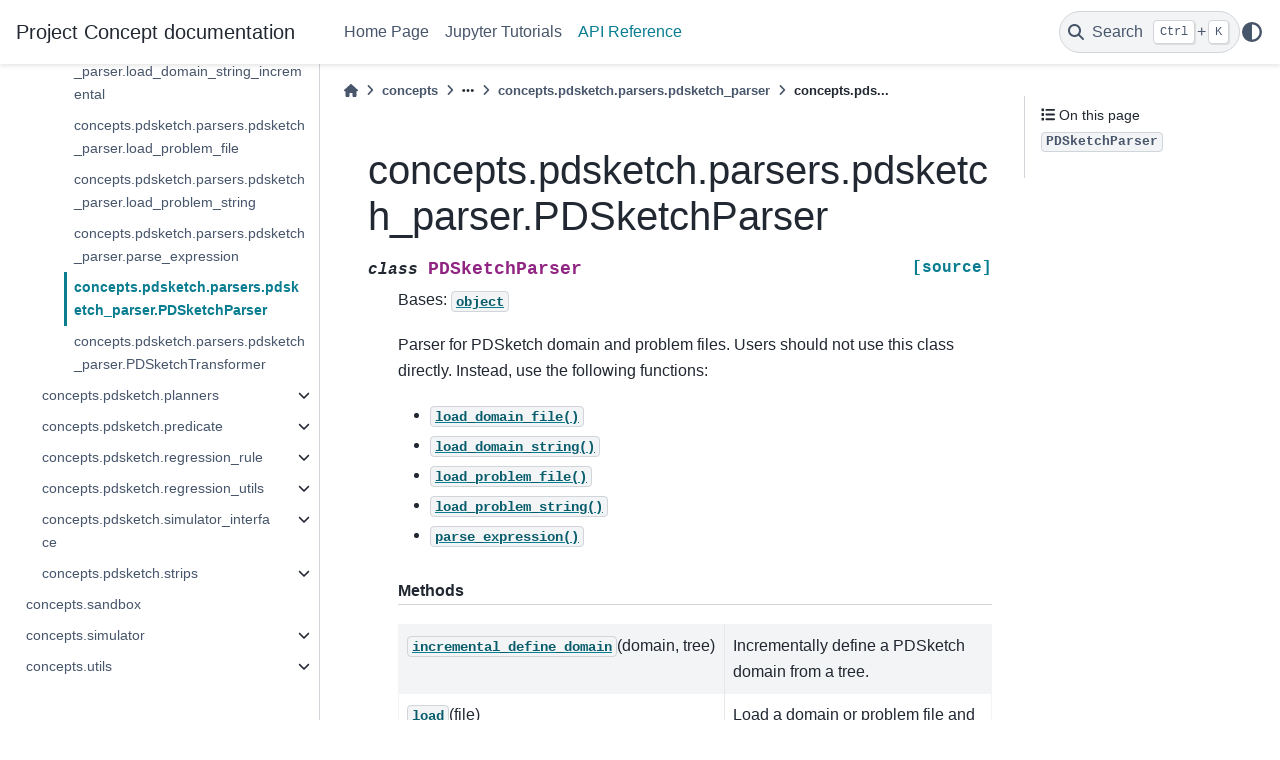

--- FILE ---
content_type: text/html
request_url: https://concepts.jiayuanm.com/reference/concepts.pdsketch.parsers.pdsketch_parser.PDSketchParser.html
body_size: 24734
content:

<!DOCTYPE html>


<html lang="en" data-content_root="../" >

  <head>
    <meta charset="utf-8" />
    <meta name="viewport" content="width=device-width, initial-scale=1.0" /><meta name="viewport" content="width=device-width, initial-scale=1" />

    <title>concepts.pdsketch.parsers.pdsketch_parser.PDSketchParser &#8212; Project Concept  documentation</title>
  
  
  
  <script data-cfasync="false">
    document.documentElement.dataset.mode = localStorage.getItem("mode") || "";
    document.documentElement.dataset.theme = localStorage.getItem("theme") || "";
  </script>
  
  <!-- Loaded before other Sphinx assets -->
  <link href="../_static/styles/theme.css?digest=dfe6caa3a7d634c4db9b" rel="stylesheet" />
<link href="../_static/styles/bootstrap.css?digest=dfe6caa3a7d634c4db9b" rel="stylesheet" />
<link href="../_static/styles/pydata-sphinx-theme.css?digest=dfe6caa3a7d634c4db9b" rel="stylesheet" />

  
  <link href="../_static/vendor/fontawesome/6.5.2/css/all.min.css?digest=dfe6caa3a7d634c4db9b" rel="stylesheet" />
  <link rel="preload" as="font" type="font/woff2" crossorigin href="../_static/vendor/fontawesome/6.5.2/webfonts/fa-solid-900.woff2" />
<link rel="preload" as="font" type="font/woff2" crossorigin href="../_static/vendor/fontawesome/6.5.2/webfonts/fa-brands-400.woff2" />
<link rel="preload" as="font" type="font/woff2" crossorigin href="../_static/vendor/fontawesome/6.5.2/webfonts/fa-regular-400.woff2" />

    <link rel="stylesheet" type="text/css" href="../_static/pygments.css?v=a746c00c" />
    <link rel="stylesheet" type="text/css" href="../_static/custom.css?v=c5f457a0" />
  
  <!-- Pre-loaded scripts that we'll load fully later -->
  <link rel="preload" as="script" href="../_static/scripts/bootstrap.js?digest=dfe6caa3a7d634c4db9b" />
<link rel="preload" as="script" href="../_static/scripts/pydata-sphinx-theme.js?digest=dfe6caa3a7d634c4db9b" />
  <script src="../_static/vendor/fontawesome/6.5.2/js/all.min.js?digest=dfe6caa3a7d634c4db9b"></script>

    <script src="../_static/documentation_options.js?v=5929fcd5"></script>
    <script src="../_static/doctools.js?v=9a2dae69"></script>
    <script src="../_static/sphinx_highlight.js?v=dc90522c"></script>
    <script crossorigin="anonymous" integrity="sha256-Ae2Vz/4ePdIu6ZyI/5ZGsYnb+m0JlOmKPjt6XZ9JJkA=" src="https://cdnjs.cloudflare.com/ajax/libs/require.js/2.3.4/require.min.js"></script>
    <script>DOCUMENTATION_OPTIONS.pagename = 'reference/concepts.pdsketch.parsers.pdsketch_parser.PDSketchParser';</script>
    <link rel="index" title="Index" href="../genindex.html" />
    <link rel="search" title="Search" href="../search.html" />
    <link rel="next" title="concepts.pdsketch.parsers.pdsketch_parser.PDSketchTransformer" href="concepts.pdsketch.parsers.pdsketch_parser.PDSketchTransformer.html" />
    <link rel="prev" title="concepts.pdsketch.parsers.pdsketch_parser.parse_expression" href="concepts.pdsketch.parsers.pdsketch_parser.parse_expression.html" />
  <meta name="viewport" content="width=device-width, initial-scale=1"/>
  <meta name="docsearch:language" content="en"/>
  </head>
  
  
  <body data-bs-spy="scroll" data-bs-target=".bd-toc-nav" data-offset="180" data-bs-root-margin="0px 0px -60%" data-default-mode="">

  
  
  <div id="pst-skip-link" class="skip-link d-print-none"><a href="#main-content">Skip to main content</a></div>
  
  <div id="pst-scroll-pixel-helper"></div>
  
  <button type="button" class="btn rounded-pill" id="pst-back-to-top">
    <i class="fa-solid fa-arrow-up"></i>Back to top</button>

  
  <input type="checkbox"
          class="sidebar-toggle"
          id="pst-primary-sidebar-checkbox"/>
  <label class="overlay overlay-primary" for="pst-primary-sidebar-checkbox"></label>
  
  <input type="checkbox"
          class="sidebar-toggle"
          id="pst-secondary-sidebar-checkbox"/>
  <label class="overlay overlay-secondary" for="pst-secondary-sidebar-checkbox"></label>
  
  <div class="search-button__wrapper">
    <div class="search-button__overlay"></div>
    <div class="search-button__search-container">
<form class="bd-search d-flex align-items-center"
      action="../search.html"
      method="get">
  <i class="fa-solid fa-magnifying-glass"></i>
  <input type="search"
         class="form-control"
         name="q"
         id="search-input"
         placeholder="Search the docs ..."
         aria-label="Search the docs ..."
         autocomplete="off"
         autocorrect="off"
         autocapitalize="off"
         spellcheck="false"/>
  <span class="search-button__kbd-shortcut"><kbd class="kbd-shortcut__modifier">Ctrl</kbd>+<kbd>K</kbd></span>
</form></div>
  </div>

  <div class="pst-async-banner-revealer d-none">
  <aside id="bd-header-version-warning" class="d-none d-print-none" aria-label="Version warning"></aside>
</div>

  
    <header class="bd-header navbar navbar-expand-lg bd-navbar d-print-none">
<div class="bd-header__inner bd-page-width">
  <button class="pst-navbar-icon sidebar-toggle primary-toggle" aria-label="Site navigation">
    <span class="fa-solid fa-bars"></span>
  </button>
  
  
  <div class="col-lg-3 navbar-header-items__start">
    
      <div class="navbar-item">

  
    
  

<a class="navbar-brand logo" href="../index.html">
  
  
  
  
  
  
    <p class="title logo__title">Project Concept  documentation</p>
  
</a></div>
    
  </div>
  
  <div class="col-lg-9 navbar-header-items">
    
    <div class="me-auto navbar-header-items__center">
      
        <div class="navbar-item">
<nav>
  <ul class="bd-navbar-elements navbar-nav">
    
<li class="nav-item ">
  <a class="nav-link nav-internal" href="../index.html">
    Home Page
  </a>
</li>


<li class="nav-item ">
  <a class="nav-link nav-internal" href="../tutorials.html">
    Jupyter Tutorials
  </a>
</li>


<li class="nav-item current active">
  <a class="nav-link nav-internal" href="concepts.html">
    API Reference
  </a>
</li>

  </ul>
</nav></div>
      
    </div>
    
    
    <div class="navbar-header-items__end">
      
        <div class="navbar-item navbar-persistent--container">
          

 <script>
 document.write(`
   <button class="btn search-button-field search-button__button" title="Search" aria-label="Search" data-bs-placement="bottom" data-bs-toggle="tooltip">
    <i class="fa-solid fa-magnifying-glass"></i>
    <span class="search-button__default-text">Search</span>
    <span class="search-button__kbd-shortcut"><kbd class="kbd-shortcut__modifier">Ctrl</kbd>+<kbd class="kbd-shortcut__modifier">K</kbd></span>
   </button>
 `);
 </script>
        </div>
      
      
        <div class="navbar-item">

<script>
document.write(`
  <button class="btn btn-sm nav-link pst-navbar-icon theme-switch-button" title="light/dark" aria-label="light/dark" data-bs-placement="bottom" data-bs-toggle="tooltip">
    <i class="theme-switch fa-solid fa-sun fa-lg" data-mode="light"></i>
    <i class="theme-switch fa-solid fa-moon fa-lg" data-mode="dark"></i>
    <i class="theme-switch fa-solid fa-circle-half-stroke fa-lg" data-mode="auto"></i>
  </button>
`);
</script></div>
      
    </div>
    
  </div>
  
  
    <div class="navbar-persistent--mobile">

 <script>
 document.write(`
   <button class="btn search-button-field search-button__button" title="Search" aria-label="Search" data-bs-placement="bottom" data-bs-toggle="tooltip">
    <i class="fa-solid fa-magnifying-glass"></i>
    <span class="search-button__default-text">Search</span>
    <span class="search-button__kbd-shortcut"><kbd class="kbd-shortcut__modifier">Ctrl</kbd>+<kbd class="kbd-shortcut__modifier">K</kbd></span>
   </button>
 `);
 </script>
    </div>
  

  
    <button class="pst-navbar-icon sidebar-toggle secondary-toggle" aria-label="On this page">
      <span class="fa-solid fa-outdent"></span>
    </button>
  
</div>

    </header>
  

  <div class="bd-container">
    <div class="bd-container__inner bd-page-width">
      
      
      
      <div class="bd-sidebar-primary bd-sidebar">
        

  
  <div class="sidebar-header-items sidebar-primary__section">
    
    
      <div class="sidebar-header-items__center">
        
          
          
            <div class="navbar-item">
<nav>
  <ul class="bd-navbar-elements navbar-nav">
    
<li class="nav-item ">
  <a class="nav-link nav-internal" href="../index.html">
    Home Page
  </a>
</li>


<li class="nav-item ">
  <a class="nav-link nav-internal" href="../tutorials.html">
    Jupyter Tutorials
  </a>
</li>


<li class="nav-item current active">
  <a class="nav-link nav-internal" href="concepts.html">
    API Reference
  </a>
</li>

  </ul>
</nav></div>
          
        
      </div>
    
    
    
      <div class="sidebar-header-items__end">
        
          <div class="navbar-item">

<script>
document.write(`
  <button class="btn btn-sm nav-link pst-navbar-icon theme-switch-button" title="light/dark" aria-label="light/dark" data-bs-placement="bottom" data-bs-toggle="tooltip">
    <i class="theme-switch fa-solid fa-sun fa-lg" data-mode="light"></i>
    <i class="theme-switch fa-solid fa-moon fa-lg" data-mode="dark"></i>
    <i class="theme-switch fa-solid fa-circle-half-stroke fa-lg" data-mode="auto"></i>
  </button>
`);
</script></div>
        
      </div>
    
  </div>
  
    <div class="sidebar-primary-items__start sidebar-primary__section">
        <div class="sidebar-primary-item">
<nav class="bd-docs-nav bd-links"
     aria-label="Section Navigation">
  <p class="bd-links__title" role="heading" aria-level="1">Section Navigation</p>
  <div class="bd-toc-item navbar-nav"><ul class="current nav bd-sidenav">
<li class="toctree-l1 has-children"><a class="reference internal" href="concepts.algorithm.html">concepts.algorithm</a><details><summary><span class="toctree-toggle" role="presentation"><i class="fa-solid fa-chevron-down"></i></span></summary><ul>
<li class="toctree-l2 has-children"><a class="reference internal" href="concepts.algorithm.configuration_space.html">concepts.algorithm.configuration_space</a><details><summary><span class="toctree-toggle" role="presentation"><i class="fa-solid fa-chevron-down"></i></span></summary><ul>
<li class="toctree-l3"><a class="reference internal" href="concepts.algorithm.configuration_space.BoxConfigurationSpace.html">concepts.algorithm.configuration_space.BoxConfigurationSpace</a></li>
<li class="toctree-l3"><a class="reference internal" href="concepts.algorithm.configuration_space.BoxConstrainedConfigurationSpace.html">concepts.algorithm.configuration_space.BoxConstrainedConfigurationSpace</a></li>
<li class="toctree-l3"><a class="reference internal" href="concepts.algorithm.configuration_space.CollisionFreeProblemSpace.html">concepts.algorithm.configuration_space.CollisionFreeProblemSpace</a></li>
<li class="toctree-l3"><a class="reference internal" href="concepts.algorithm.configuration_space.ConfigurationSpace.html">concepts.algorithm.configuration_space.ConfigurationSpace</a></li>
<li class="toctree-l3"><a class="reference internal" href="concepts.algorithm.configuration_space.ConstrainedConfigurationSpace.html">concepts.algorithm.configuration_space.ConstrainedConfigurationSpace</a></li>
<li class="toctree-l3"><a class="reference internal" href="concepts.algorithm.configuration_space.ProblemSpace.html">concepts.algorithm.configuration_space.ProblemSpace</a></li>
<li class="toctree-l3"><a class="reference internal" href="concepts.algorithm.configuration_space.ProxyConfigurationSpace.html">concepts.algorithm.configuration_space.ProxyConfigurationSpace</a></li>
</ul>
</details></li>
<li class="toctree-l2 has-children"><a class="reference internal" href="concepts.algorithm.rrt.html">concepts.algorithm.rrt</a><details><summary><span class="toctree-toggle" role="presentation"><i class="fa-solid fa-chevron-down"></i></span></summary><ul>
<li class="toctree-l3 has-children"><a class="reference internal" href="concepts.algorithm.rrt.rrt.html">concepts.algorithm.rrt.rrt</a><details><summary><span class="toctree-toggle" role="presentation"><i class="fa-solid fa-chevron-down"></i></span></summary><ul>
<li class="toctree-l4"><a class="reference internal" href="concepts.algorithm.rrt.rrt.birrt.html">concepts.algorithm.rrt.rrt.birrt</a></li>
<li class="toctree-l4"><a class="reference internal" href="concepts.algorithm.rrt.rrt.get_smooth_path.html">concepts.algorithm.rrt.rrt.get_smooth_path</a></li>
<li class="toctree-l4"><a class="reference internal" href="concepts.algorithm.rrt.rrt.optimize_path.html">concepts.algorithm.rrt.rrt.optimize_path</a></li>
<li class="toctree-l4"><a class="reference internal" href="concepts.algorithm.rrt.rrt.optimize_path_forward.html">concepts.algorithm.rrt.rrt.optimize_path_forward</a></li>
<li class="toctree-l4"><a class="reference internal" href="concepts.algorithm.rrt.rrt.rrt.html">concepts.algorithm.rrt.rrt.rrt</a></li>
<li class="toctree-l4"><a class="reference internal" href="concepts.algorithm.rrt.rrt.smooth_path.html">concepts.algorithm.rrt.rrt.smooth_path</a></li>
<li class="toctree-l4"><a class="reference internal" href="concepts.algorithm.rrt.rrt.traverse_rrt_bfs.html">concepts.algorithm.rrt.rrt.traverse_rrt_bfs</a></li>
<li class="toctree-l4"><a class="reference internal" href="concepts.algorithm.rrt.rrt.RRTNode.html">concepts.algorithm.rrt.rrt.RRTNode</a></li>
<li class="toctree-l4"><a class="reference internal" href="concepts.algorithm.rrt.rrt.RRTTree.html">concepts.algorithm.rrt.rrt.RRTTree</a></li>
</ul>
</details></li>
</ul>
</details></li>
<li class="toctree-l2 has-children"><a class="reference internal" href="concepts.algorithm.search.html">concepts.algorithm.search</a><details><summary><span class="toctree-toggle" role="presentation"><i class="fa-solid fa-chevron-down"></i></span></summary><ul>
<li class="toctree-l3 has-children"><a class="reference internal" href="concepts.algorithm.search.heuristic_search.html">concepts.algorithm.search.heuristic_search</a><details><summary><span class="toctree-toggle" role="presentation"><i class="fa-solid fa-chevron-down"></i></span></summary><ul>
<li class="toctree-l4"><a class="reference internal" href="concepts.algorithm.search.heuristic_search.backtrace_plan.html">concepts.algorithm.search.heuristic_search.backtrace_plan</a></li>
<li class="toctree-l4"><a class="reference internal" href="concepts.algorithm.search.heuristic_search.run_heuristic_search.html">concepts.algorithm.search.heuristic_search.run_heuristic_search</a></li>
<li class="toctree-l4"><a class="reference internal" href="concepts.algorithm.search.heuristic_search.QueueNode.html">concepts.algorithm.search.heuristic_search.QueueNode</a></li>
<li class="toctree-l4"><a class="reference internal" href="concepts.algorithm.search.heuristic_search.SearchNode.html">concepts.algorithm.search.heuristic_search.SearchNode</a></li>
</ul>
</details></li>
</ul>
</details></li>
</ul>
</details></li>
<li class="toctree-l1 has-children"><a class="reference internal" href="concepts.benchmark.html">concepts.benchmark</a><details><summary><span class="toctree-toggle" role="presentation"><i class="fa-solid fa-chevron-down"></i></span></summary><ul>
<li class="toctree-l2 has-children"><a class="reference internal" href="concepts.benchmark.algorithm_env.html">concepts.benchmark.algorithm_env</a><details><summary><span class="toctree-toggle" role="presentation"><i class="fa-solid fa-chevron-down"></i></span></summary><ul>
<li class="toctree-l3 has-children"><a class="reference internal" href="concepts.benchmark.algorithm_env.graph.html">concepts.benchmark.algorithm_env.graph</a><details><summary><span class="toctree-toggle" role="presentation"><i class="fa-solid fa-chevron-down"></i></span></summary><ul>
<li class="toctree-l4"><a class="reference internal" href="concepts.benchmark.algorithm_env.graph.random_generate_graph.html">concepts.benchmark.algorithm_env.graph.random_generate_graph</a></li>
<li class="toctree-l4"><a class="reference internal" href="concepts.benchmark.algorithm_env.graph.random_generate_graph_dnc.html">concepts.benchmark.algorithm_env.graph.random_generate_graph_dnc</a></li>
<li class="toctree-l4"><a class="reference internal" href="concepts.benchmark.algorithm_env.graph.random_generate_special_graph.html">concepts.benchmark.algorithm_env.graph.random_generate_special_graph</a></li>
<li class="toctree-l4"><a class="reference internal" href="concepts.benchmark.algorithm_env.graph.Graph.html">concepts.benchmark.algorithm_env.graph.Graph</a></li>
</ul>
</details></li>
<li class="toctree-l3 has-children"><a class="reference internal" href="concepts.benchmark.algorithm_env.graph_env.html">concepts.benchmark.algorithm_env.graph_env</a><details><summary><span class="toctree-toggle" role="presentation"><i class="fa-solid fa-chevron-down"></i></span></summary><ul>
<li class="toctree-l4"><a class="reference internal" href="concepts.benchmark.algorithm_env.graph_env.GraphEnvBase.html">concepts.benchmark.algorithm_env.graph_env.GraphEnvBase</a></li>
<li class="toctree-l4"><a class="reference internal" href="concepts.benchmark.algorithm_env.graph_env.GraphPathEnv.html">concepts.benchmark.algorithm_env.graph_env.GraphPathEnv</a></li>
</ul>
</details></li>
<li class="toctree-l3 has-children"><a class="reference internal" href="concepts.benchmark.algorithm_env.sort_envs.html">concepts.benchmark.algorithm_env.sort_envs</a><details><summary><span class="toctree-toggle" role="presentation"><i class="fa-solid fa-chevron-down"></i></span></summary><ul>
<li class="toctree-l4"><a class="reference internal" href="concepts.benchmark.algorithm_env.sort_envs.ListSortingEnv.html">concepts.benchmark.algorithm_env.sort_envs.ListSortingEnv</a></li>
</ul>
</details></li>
</ul>
</details></li>
<li class="toctree-l2 has-children"><a class="reference internal" href="concepts.benchmark.blocksworld.html">concepts.benchmark.blocksworld</a><details><summary><span class="toctree-toggle" role="presentation"><i class="fa-solid fa-chevron-down"></i></span></summary><ul>
<li class="toctree-l3 has-children"><a class="reference internal" href="concepts.benchmark.blocksworld.blocksworld.html">concepts.benchmark.blocksworld.blocksworld</a><details><summary><span class="toctree-toggle" role="presentation"><i class="fa-solid fa-chevron-down"></i></span></summary><ul>
<li class="toctree-l4"><a class="reference internal" href="concepts.benchmark.blocksworld.blocksworld.random_generate_blocks_world.html">concepts.benchmark.blocksworld.blocksworld.random_generate_blocks_world</a></li>
<li class="toctree-l4"><a class="reference internal" href="concepts.benchmark.blocksworld.blocksworld.Block.html">concepts.benchmark.blocksworld.blocksworld.Block</a></li>
<li class="toctree-l4"><a class="reference internal" href="concepts.benchmark.blocksworld.blocksworld.BlockStorage.html">concepts.benchmark.blocksworld.blocksworld.BlockStorage</a></li>
<li class="toctree-l4"><a class="reference internal" href="concepts.benchmark.blocksworld.blocksworld.BlockWorld.html">concepts.benchmark.blocksworld.blocksworld.BlockWorld</a></li>
</ul>
</details></li>
<li class="toctree-l3 has-children"><a class="reference internal" href="concepts.benchmark.blocksworld.blocksworld_env.html">concepts.benchmark.blocksworld.blocksworld_env</a><details><summary><span class="toctree-toggle" role="presentation"><i class="fa-solid fa-chevron-down"></i></span></summary><ul>
<li class="toctree-l4"><a class="reference internal" href="concepts.benchmark.blocksworld.blocksworld_env.BlockWorldEnvBase.html">concepts.benchmark.blocksworld.blocksworld_env.BlockWorldEnvBase</a></li>
<li class="toctree-l4"><a class="reference internal" href="concepts.benchmark.blocksworld.blocksworld_env.DenseRewardFinalBlockWorldEnv.html">concepts.benchmark.blocksworld.blocksworld_env.DenseRewardFinalBlockWorldEnv</a></li>
<li class="toctree-l4"><a class="reference internal" href="concepts.benchmark.blocksworld.blocksworld_env.DenseStackBlockWorldEnv.html">concepts.benchmark.blocksworld.blocksworld_env.DenseStackBlockWorldEnv</a></li>
<li class="toctree-l4"><a class="reference internal" href="concepts.benchmark.blocksworld.blocksworld_env.DenseTwinTowerBlockWorldEnv.html">concepts.benchmark.blocksworld.blocksworld_env.DenseTwinTowerBlockWorldEnv</a></li>
<li class="toctree-l4"><a class="reference internal" href="concepts.benchmark.blocksworld.blocksworld_env.FinalBlockWorldEnv.html">concepts.benchmark.blocksworld.blocksworld_env.FinalBlockWorldEnv</a></li>
<li class="toctree-l4"><a class="reference internal" href="concepts.benchmark.blocksworld.blocksworld_env.FromGroundFinalBlockWorldEnv.html">concepts.benchmark.blocksworld.blocksworld_env.FromGroundFinalBlockWorldEnv</a></li>
<li class="toctree-l4"><a class="reference internal" href="concepts.benchmark.blocksworld.blocksworld_env.FromGroundTwinTowerBlockWorldEnv.html">concepts.benchmark.blocksworld.blocksworld_env.FromGroundTwinTowerBlockWorldEnv</a></li>
<li class="toctree-l4"><a class="reference internal" href="concepts.benchmark.blocksworld.blocksworld_env.SimpleMoveBlockWorldEnvBase.html">concepts.benchmark.blocksworld.blocksworld_env.SimpleMoveBlockWorldEnvBase</a></li>
<li class="toctree-l4"><a class="reference internal" href="concepts.benchmark.blocksworld.blocksworld_env.SingleClearBlockWorldEnv.html">concepts.benchmark.blocksworld.blocksworld_env.SingleClearBlockWorldEnv</a></li>
<li class="toctree-l4"><a class="reference internal" href="concepts.benchmark.blocksworld.blocksworld_env.StackBlockWorldEnv.html">concepts.benchmark.blocksworld.blocksworld_env.StackBlockWorldEnv</a></li>
<li class="toctree-l4"><a class="reference internal" href="concepts.benchmark.blocksworld.blocksworld_env.SubgoalRewardFinalBlockWorldEnv.html">concepts.benchmark.blocksworld.blocksworld_env.SubgoalRewardFinalBlockWorldEnv</a></li>
<li class="toctree-l4"><a class="reference internal" href="concepts.benchmark.blocksworld.blocksworld_env.ToGroundBind2ndBlockWorldEnv.html">concepts.benchmark.blocksworld.blocksworld_env.ToGroundBind2ndBlockWorldEnv</a></li>
<li class="toctree-l4"><a class="reference internal" href="concepts.benchmark.blocksworld.blocksworld_env.ToGroundBlockWorldEnv.html">concepts.benchmark.blocksworld.blocksworld_env.ToGroundBlockWorldEnv</a></li>
<li class="toctree-l4"><a class="reference internal" href="concepts.benchmark.blocksworld.blocksworld_env.TwinTowerBlockWorldEnv.html">concepts.benchmark.blocksworld.blocksworld_env.TwinTowerBlockWorldEnv</a></li>
</ul>
</details></li>
</ul>
</details></li>
<li class="toctree-l2 has-children"><a class="reference internal" href="concepts.benchmark.clevr.html">concepts.benchmark.clevr</a><details><summary><span class="toctree-toggle" role="presentation"><i class="fa-solid fa-chevron-down"></i></span></summary><ul>
<li class="toctree-l3 has-children"><a class="reference internal" href="concepts.benchmark.clevr.clevr_constants.html">concepts.benchmark.clevr.clevr_constants</a><details><summary><span class="toctree-toggle" role="presentation"><i class="fa-solid fa-chevron-down"></i></span></summary><ul>
<li class="toctree-l4"><a class="reference internal" href="concepts.benchmark.clevr.clevr_constants.load_clevr_concepts.html">concepts.benchmark.clevr.clevr_constants.load_clevr_concepts</a></li>
</ul>
</details></li>
</ul>
</details></li>
<li class="toctree-l2 has-children"><a class="reference internal" href="concepts.benchmark.common.html">concepts.benchmark.common</a><details><summary><span class="toctree-toggle" role="presentation"><i class="fa-solid fa-chevron-down"></i></span></summary><ul>
<li class="toctree-l3 has-children"><a class="reference internal" href="concepts.benchmark.common.random_env.html">concepts.benchmark.common.random_env</a><details><summary><span class="toctree-toggle" role="presentation"><i class="fa-solid fa-chevron-down"></i></span></summary><ul>
<li class="toctree-l4"><a class="reference internal" href="concepts.benchmark.common.random_env.RandomizedEnv.html">concepts.benchmark.common.random_env.RandomizedEnv</a></li>
</ul>
</details></li>
<li class="toctree-l3 has-children"><a class="reference internal" href="concepts.benchmark.common.vocab.html">concepts.benchmark.common.vocab</a><details><summary><span class="toctree-toggle" role="presentation"><i class="fa-solid fa-chevron-down"></i></span></summary><ul>
<li class="toctree-l4"><a class="reference internal" href="concepts.benchmark.common.vocab.gen_vocab.html">concepts.benchmark.common.vocab.gen_vocab</a></li>
<li class="toctree-l4"><a class="reference internal" href="concepts.benchmark.common.vocab.gen_vocab_from_words.html">concepts.benchmark.common.vocab.gen_vocab_from_words</a></li>
<li class="toctree-l4"><a class="reference internal" href="concepts.benchmark.common.vocab.Vocab.html">concepts.benchmark.common.vocab.Vocab</a></li>
</ul>
</details></li>
</ul>
</details></li>
<li class="toctree-l2 has-children"><a class="reference internal" href="concepts.benchmark.continuous_1d.html">concepts.benchmark.continuous_1d</a><details><summary><span class="toctree-toggle" role="presentation"><i class="fa-solid fa-chevron-down"></i></span></summary><ul>
<li class="toctree-l3 has-children"><a class="reference internal" href="concepts.benchmark.continuous_1d.continuous_1d_tk_visualizer.html">concepts.benchmark.continuous_1d.continuous_1d_tk_visualizer</a><details><summary><span class="toctree-toggle" role="presentation"><i class="fa-solid fa-chevron-down"></i></span></summary><ul>
<li class="toctree-l4"><a class="reference internal" href="concepts.benchmark.continuous_1d.continuous_1d_tk_visualizer.Toy1DRobotVState.html">concepts.benchmark.continuous_1d.continuous_1d_tk_visualizer.Toy1DRobotVState</a></li>
<li class="toctree-l4"><a class="reference internal" href="concepts.benchmark.continuous_1d.continuous_1d_tk_visualizer.Toy1DRobotVisualizer.html">concepts.benchmark.continuous_1d.continuous_1d_tk_visualizer.Toy1DRobotVisualizer</a></li>
</ul>
</details></li>
</ul>
</details></li>
<li class="toctree-l2 has-children"><a class="reference internal" href="concepts.benchmark.gridworld.html">concepts.benchmark.gridworld</a><details><summary><span class="toctree-toggle" role="presentation"><i class="fa-solid fa-chevron-down"></i></span></summary><ul>
<li class="toctree-l3 has-children"><a class="reference internal" href="concepts.benchmark.gridworld.crafting_world.html">concepts.benchmark.gridworld.crafting_world</a><details><summary><span class="toctree-toggle" role="presentation"><i class="fa-solid fa-chevron-down"></i></span></summary><ul>
<li class="toctree-l4"><a class="reference internal" href="concepts.benchmark.gridworld.crafting_world.crafting_world_crow_gen.html">concepts.benchmark.gridworld.crafting_world.crafting_world_crow_gen</a></li>
<li class="toctree-l4"><a class="reference internal" href="concepts.benchmark.gridworld.crafting_world.crafting_world_env.html">concepts.benchmark.gridworld.crafting_world.crafting_world_env</a></li>
<li class="toctree-l4"><a class="reference internal" href="concepts.benchmark.gridworld.crafting_world.crafting_world_pds_gen.html">concepts.benchmark.gridworld.crafting_world.crafting_world_pds_gen</a></li>
<li class="toctree-l4"><a class="reference internal" href="concepts.benchmark.gridworld.crafting_world.crafting_world_rules.html">concepts.benchmark.gridworld.crafting_world.crafting_world_rules</a></li>
<li class="toctree-l4"><a class="reference internal" href="concepts.benchmark.gridworld.crafting_world.crow_domains.html">concepts.benchmark.gridworld.crafting_world.crow_domains</a></li>
<li class="toctree-l4"><a class="reference internal" href="concepts.benchmark.gridworld.crafting_world.pds_domains.html">concepts.benchmark.gridworld.crafting_world.pds_domains</a></li>
<li class="toctree-l4"><a class="reference internal" href="concepts.benchmark.gridworld.crafting_world.utils.html">concepts.benchmark.gridworld.crafting_world.utils</a></li>
</ul>
</details></li>
<li class="toctree-l3 has-children"><a class="reference internal" href="concepts.benchmark.gridworld.minigrid.html">concepts.benchmark.gridworld.minigrid</a><details><summary><span class="toctree-toggle" role="presentation"><i class="fa-solid fa-chevron-down"></i></span></summary><ul>
<li class="toctree-l4"><a class="reference internal" href="concepts.benchmark.gridworld.minigrid.gym_minigrid.html">concepts.benchmark.gridworld.minigrid.gym_minigrid</a></li>
<li class="toctree-l4"><a class="reference internal" href="concepts.benchmark.gridworld.minigrid.minigrid_v20220407.html">concepts.benchmark.gridworld.minigrid.minigrid_v20220407</a></li>
<li class="toctree-l4"><a class="reference internal" href="concepts.benchmark.gridworld.minigrid.pds_domains.html">concepts.benchmark.gridworld.minigrid.pds_domains</a></li>
</ul>
</details></li>
</ul>
</details></li>
<li class="toctree-l2 has-children"><a class="reference internal" href="concepts.benchmark.logic_induction.html">concepts.benchmark.logic_induction</a><details><summary><span class="toctree-toggle" role="presentation"><i class="fa-solid fa-chevron-down"></i></span></summary><ul>
<li class="toctree-l3 has-children"><a class="reference internal" href="concepts.benchmark.logic_induction.boolean_normal_form.html">concepts.benchmark.logic_induction.boolean_normal_form</a><details><summary><span class="toctree-toggle" role="presentation"><i class="fa-solid fa-chevron-down"></i></span></summary><ul>
<li class="toctree-l4"><a class="reference internal" href="concepts.benchmark.logic_induction.boolean_normal_form.random_generate_cnf.html">concepts.benchmark.logic_induction.boolean_normal_form.random_generate_cnf</a></li>
<li class="toctree-l4"><a class="reference internal" href="concepts.benchmark.logic_induction.boolean_normal_form.CNF.html">concepts.benchmark.logic_induction.boolean_normal_form.CNF</a></li>
<li class="toctree-l4"><a class="reference internal" href="concepts.benchmark.logic_induction.boolean_normal_form.DNF.html">concepts.benchmark.logic_induction.boolean_normal_form.DNF</a></li>
<li class="toctree-l4"><a class="reference internal" href="concepts.benchmark.logic_induction.boolean_normal_form.NormalForm.html">concepts.benchmark.logic_induction.boolean_normal_form.NormalForm</a></li>
</ul>
</details></li>
<li class="toctree-l3 has-children"><a class="reference internal" href="concepts.benchmark.logic_induction.boolean_normal_form_dataset.html">concepts.benchmark.logic_induction.boolean_normal_form_dataset</a><details><summary><span class="toctree-toggle" role="presentation"><i class="fa-solid fa-chevron-down"></i></span></summary><ul>
<li class="toctree-l4"><a class="reference internal" href="concepts.benchmark.logic_induction.boolean_normal_form_dataset.NormalFormDataset.html">concepts.benchmark.logic_induction.boolean_normal_form_dataset.NormalFormDataset</a></li>
<li class="toctree-l4"><a class="reference internal" href="concepts.benchmark.logic_induction.boolean_normal_form_dataset.ParityDataset.html">concepts.benchmark.logic_induction.boolean_normal_form_dataset.ParityDataset</a></li>
<li class="toctree-l4"><a class="reference internal" href="concepts.benchmark.logic_induction.boolean_normal_form_dataset.TruthTableDataset.html">concepts.benchmark.logic_induction.boolean_normal_form_dataset.TruthTableDataset</a></li>
</ul>
</details></li>
<li class="toctree-l3 has-children"><a class="reference internal" href="concepts.benchmark.logic_induction.family.html">concepts.benchmark.logic_induction.family</a><details><summary><span class="toctree-toggle" role="presentation"><i class="fa-solid fa-chevron-down"></i></span></summary><ul>
<li class="toctree-l4"><a class="reference internal" href="concepts.benchmark.logic_induction.family.random_generate_family.html">concepts.benchmark.logic_induction.family.random_generate_family</a></li>
<li class="toctree-l4"><a class="reference internal" href="concepts.benchmark.logic_induction.family.Family.html">concepts.benchmark.logic_induction.family.Family</a></li>
<li class="toctree-l4"><a class="reference internal" href="concepts.benchmark.logic_induction.family.FamilyTreeDataset.html">concepts.benchmark.logic_induction.family.FamilyTreeDataset</a></li>
</ul>
</details></li>
<li class="toctree-l3 has-children"><a class="reference internal" href="concepts.benchmark.logic_induction.graph_dataset.html">concepts.benchmark.logic_induction.graph_dataset</a><details><summary><span class="toctree-toggle" role="presentation"><i class="fa-solid fa-chevron-down"></i></span></summary><ul>
<li class="toctree-l4"><a class="reference internal" href="concepts.benchmark.logic_induction.graph_dataset.GraphAdjacentDataset.html">concepts.benchmark.logic_induction.graph_dataset.GraphAdjacentDataset</a></li>
<li class="toctree-l4"><a class="reference internal" href="concepts.benchmark.logic_induction.graph_dataset.GraphConnectivityDataset.html">concepts.benchmark.logic_induction.graph_dataset.GraphConnectivityDataset</a></li>
<li class="toctree-l4"><a class="reference internal" href="concepts.benchmark.logic_induction.graph_dataset.GraphDatasetBase.html">concepts.benchmark.logic_induction.graph_dataset.GraphDatasetBase</a></li>
<li class="toctree-l4"><a class="reference internal" href="concepts.benchmark.logic_induction.graph_dataset.GraphOutDegreeDataset.html">concepts.benchmark.logic_induction.graph_dataset.GraphOutDegreeDataset</a></li>
</ul>
</details></li>
</ul>
</details></li>
<li class="toctree-l2 has-children"><a class="reference internal" href="concepts.benchmark.manip_tabletop.html">concepts.benchmark.manip_tabletop</a><details><summary><span class="toctree-toggle" role="presentation"><i class="fa-solid fa-chevron-down"></i></span></summary><ul>
<li class="toctree-l3 has-children"><a class="reference internal" href="concepts.benchmark.manip_tabletop.bimanual_abc.html">concepts.benchmark.manip_tabletop.bimanual_abc</a><details><summary><span class="toctree-toggle" role="presentation"><i class="fa-solid fa-chevron-down"></i></span></summary><ul>
<li class="toctree-l4"><a class="reference internal" href="concepts.benchmark.manip_tabletop.bimanual_abc.bimanual_abc_env_base.html">concepts.benchmark.manip_tabletop.bimanual_abc.bimanual_abc_env_base</a></li>
<li class="toctree-l4"><a class="reference internal" href="concepts.benchmark.manip_tabletop.bimanual_abc.envs.html">concepts.benchmark.manip_tabletop.bimanual_abc.envs</a></li>
</ul>
</details></li>
<li class="toctree-l3 has-children"><a class="reference internal" href="concepts.benchmark.manip_tabletop.paint_factory.html">concepts.benchmark.manip_tabletop.paint_factory</a><details><summary><span class="toctree-toggle" role="presentation"><i class="fa-solid fa-chevron-down"></i></span></summary><ul>
<li class="toctree-l4"><a class="reference internal" href="concepts.benchmark.manip_tabletop.paint_factory.crow_domains.html">concepts.benchmark.manip_tabletop.paint_factory.crow_domains</a></li>
<li class="toctree-l4"><a class="reference internal" href="concepts.benchmark.manip_tabletop.paint_factory.paint_factory.html">concepts.benchmark.manip_tabletop.paint_factory.paint_factory</a></li>
<li class="toctree-l4"><a class="reference internal" href="concepts.benchmark.manip_tabletop.paint_factory.paint_factory_policy.html">concepts.benchmark.manip_tabletop.paint_factory.paint_factory_policy</a></li>
<li class="toctree-l4"><a class="reference internal" href="concepts.benchmark.manip_tabletop.paint_factory.pds_domains.html">concepts.benchmark.manip_tabletop.paint_factory.pds_domains</a></li>
</ul>
</details></li>
<li class="toctree-l3 has-children"><a class="reference internal" href="concepts.benchmark.manip_tabletop.pick_place_hierarchy.html">concepts.benchmark.manip_tabletop.pick_place_hierarchy</a><details><summary><span class="toctree-toggle" role="presentation"><i class="fa-solid fa-chevron-down"></i></span></summary><ul>
<li class="toctree-l4"><a class="reference internal" href="concepts.benchmark.manip_tabletop.pick_place_hierarchy.pick_place_hierarchy.html">concepts.benchmark.manip_tabletop.pick_place_hierarchy.pick_place_hierarchy</a></li>
</ul>
</details></li>
<li class="toctree-l3 has-children"><a class="reference internal" href="concepts.benchmark.manip_tabletop.pybullet_tabletop_base.html">concepts.benchmark.manip_tabletop.pybullet_tabletop_base</a><details><summary><span class="toctree-toggle" role="presentation"><i class="fa-solid fa-chevron-down"></i></span></summary><ul>
<li class="toctree-l4"><a class="reference internal" href="concepts.benchmark.manip_tabletop.pybullet_tabletop_base.pds_domains.html">concepts.benchmark.manip_tabletop.pybullet_tabletop_base.pds_domains</a></li>
<li class="toctree-l4"><a class="reference internal" href="concepts.benchmark.manip_tabletop.pybullet_tabletop_base.pybullet_tabletop.html">concepts.benchmark.manip_tabletop.pybullet_tabletop_base.pybullet_tabletop</a></li>
</ul>
</details></li>
</ul>
</details></li>
<li class="toctree-l2 has-children"><a class="reference internal" href="concepts.benchmark.namo.html">concepts.benchmark.namo</a><details><summary><span class="toctree-toggle" role="presentation"><i class="fa-solid fa-chevron-down"></i></span></summary><ul>
<li class="toctree-l3"><a class="reference internal" href="concepts.benchmark.namo.namo_polygon.html">concepts.benchmark.namo.namo_polygon</a></li>
</ul>
</details></li>
<li class="toctree-l2 has-children"><a class="reference internal" href="concepts.benchmark.nethack.html">concepts.benchmark.nethack</a><details><summary><span class="toctree-toggle" role="presentation"><i class="fa-solid fa-chevron-down"></i></span></summary><ul>
<li class="toctree-l3 has-children"><a class="reference internal" href="concepts.benchmark.nethack.language_utils.html">concepts.benchmark.nethack.language_utils</a><details><summary><span class="toctree-toggle" role="presentation"><i class="fa-solid fa-chevron-down"></i></span></summary><ul>
<li class="toctree-l4"><a class="reference internal" href="concepts.benchmark.nethack.language_utils.blstat_to_dict.html">concepts.benchmark.nethack.language_utils.blstat_to_dict</a></li>
<li class="toctree-l4"><a class="reference internal" href="concepts.benchmark.nethack.language_utils.char_array_to_str.html">concepts.benchmark.nethack.language_utils.char_array_to_str</a></li>
<li class="toctree-l4"><a class="reference internal" href="concepts.benchmark.nethack.language_utils.inventory_to_dict.html">concepts.benchmark.nethack.language_utils.inventory_to_dict</a></li>
<li class="toctree-l4"><a class="reference internal" href="concepts.benchmark.nethack.language_utils.pretty_format_additional_observations.html">concepts.benchmark.nethack.language_utils.pretty_format_additional_observations</a></li>
</ul>
</details></li>
</ul>
</details></li>
<li class="toctree-l2 has-children"><a class="reference internal" href="concepts.benchmark.vision_language.html">concepts.benchmark.vision_language</a><details><summary><span class="toctree-toggle" role="presentation"><i class="fa-solid fa-chevron-down"></i></span></summary><ul>
<li class="toctree-l3 has-children"><a class="reference internal" href="concepts.benchmark.vision_language.babel_qa.html">concepts.benchmark.vision_language.babel_qa</a><details><summary><span class="toctree-toggle" role="presentation"><i class="fa-solid fa-chevron-down"></i></span></summary><ul>
<li class="toctree-l4"><a class="reference internal" href="concepts.benchmark.vision_language.babel_qa.dataset.html">concepts.benchmark.vision_language.babel_qa.dataset</a></li>
<li class="toctree-l4"><a class="reference internal" href="concepts.benchmark.vision_language.babel_qa.humanmotion_constants.html">concepts.benchmark.vision_language.babel_qa.humanmotion_constants</a></li>
<li class="toctree-l4"><a class="reference internal" href="concepts.benchmark.vision_language.babel_qa.utils.html">concepts.benchmark.vision_language.babel_qa.utils</a></li>
</ul>
</details></li>
<li class="toctree-l3 has-children"><a class="reference internal" href="concepts.benchmark.vision_language.shapes.html">concepts.benchmark.vision_language.shapes</a><details><summary><span class="toctree-toggle" role="presentation"><i class="fa-solid fa-chevron-down"></i></span></summary><ul>
<li class="toctree-l4"><a class="reference internal" href="concepts.benchmark.vision_language.shapes.dataset.html">concepts.benchmark.vision_language.shapes.dataset</a></li>
<li class="toctree-l4"><a class="reference internal" href="concepts.benchmark.vision_language.shapes.program_utils.html">concepts.benchmark.vision_language.shapes.program_utils</a></li>
<li class="toctree-l4"><a class="reference internal" href="concepts.benchmark.vision_language.shapes.shapes_detection_utils.html">concepts.benchmark.vision_language.shapes.shapes_detection_utils</a></li>
</ul>
</details></li>
<li class="toctree-l3 has-children"><a class="reference internal" href="concepts.benchmark.vision_language.shapes3.html">concepts.benchmark.vision_language.shapes3</a><details><summary><span class="toctree-toggle" role="presentation"><i class="fa-solid fa-chevron-down"></i></span></summary><ul>
<li class="toctree-l4"><a class="reference internal" href="concepts.benchmark.vision_language.shapes3.dataset.html">concepts.benchmark.vision_language.shapes3.dataset</a></li>
<li class="toctree-l4"><a class="reference internal" href="concepts.benchmark.vision_language.shapes3.image_utils.html">concepts.benchmark.vision_language.shapes3.image_utils</a></li>
</ul>
</details></li>
</ul>
</details></li>
</ul>
</details></li>
<li class="toctree-l1 has-children"><a class="reference internal" href="concepts.dm.html">concepts.dm</a><details><summary><span class="toctree-toggle" role="presentation"><i class="fa-solid fa-chevron-down"></i></span></summary><ul>
<li class="toctree-l2 has-children"><a class="reference internal" href="concepts.dm.crow.html">concepts.dm.crow</a><details><summary><span class="toctree-toggle" role="presentation"><i class="fa-solid fa-chevron-down"></i></span></summary><ul>
<li class="toctree-l3 has-children"><a class="reference internal" href="concepts.dm.crow.behavior.html">concepts.dm.crow.behavior</a><details><summary><span class="toctree-toggle" role="presentation"><i class="fa-solid fa-chevron-down"></i></span></summary><ul>
<li class="toctree-l4"><a class="reference internal" href="concepts.dm.crow.behavior.CrowAchieveExpression.html">concepts.dm.crow.behavior.CrowAchieveExpression</a></li>
<li class="toctree-l4"><a class="reference internal" href="concepts.dm.crow.behavior.CrowAssertExpression.html">concepts.dm.crow.behavior.CrowAssertExpression</a></li>
<li class="toctree-l4"><a class="reference internal" href="concepts.dm.crow.behavior.CrowBehavior.html">concepts.dm.crow.behavior.CrowBehavior</a></li>
<li class="toctree-l4"><a class="reference internal" href="concepts.dm.crow.behavior.CrowBehaviorApplicationExpression.html">concepts.dm.crow.behavior.CrowBehaviorApplicationExpression</a></li>
<li class="toctree-l4"><a class="reference internal" href="concepts.dm.crow.behavior.CrowBehaviorApplier.html">concepts.dm.crow.behavior.CrowBehaviorApplier</a></li>
<li class="toctree-l4"><a class="reference internal" href="concepts.dm.crow.behavior.CrowBehaviorBodyPrimitiveBase.html">concepts.dm.crow.behavior.CrowBehaviorBodyPrimitiveBase</a></li>
<li class="toctree-l4"><a class="reference internal" href="concepts.dm.crow.behavior.CrowBehaviorBodySuiteBase.html">concepts.dm.crow.behavior.CrowBehaviorBodySuiteBase</a></li>
<li class="toctree-l4"><a class="reference internal" href="concepts.dm.crow.behavior.CrowBehaviorCommit.html">concepts.dm.crow.behavior.CrowBehaviorCommit</a></li>
<li class="toctree-l4"><a class="reference internal" href="concepts.dm.crow.behavior.CrowBehaviorConditionSuite.html">concepts.dm.crow.behavior.CrowBehaviorConditionSuite</a></li>
<li class="toctree-l4"><a class="reference internal" href="concepts.dm.crow.behavior.CrowBehaviorEffectApplicationExpression.html">concepts.dm.crow.behavior.CrowBehaviorEffectApplicationExpression</a></li>
<li class="toctree-l4"><a class="reference internal" href="concepts.dm.crow.behavior.CrowBehaviorForeachLoopSuite.html">concepts.dm.crow.behavior.CrowBehaviorForeachLoopSuite</a></li>
<li class="toctree-l4"><a class="reference internal" href="concepts.dm.crow.behavior.CrowBehaviorOrderingSuite.html">concepts.dm.crow.behavior.CrowBehaviorOrderingSuite</a></li>
<li class="toctree-l4"><a class="reference internal" href="concepts.dm.crow.behavior.CrowBehaviorStatementOrdering.html">concepts.dm.crow.behavior.CrowBehaviorStatementOrdering</a></li>
<li class="toctree-l4"><a class="reference internal" href="concepts.dm.crow.behavior.CrowBehaviorWhileLoopSuite.html">concepts.dm.crow.behavior.CrowBehaviorWhileLoopSuite</a></li>
<li class="toctree-l4"><a class="reference internal" href="concepts.dm.crow.behavior.CrowBindExpression.html">concepts.dm.crow.behavior.CrowBindExpression</a></li>
<li class="toctree-l4"><a class="reference internal" href="concepts.dm.crow.behavior.CrowEffect.html">concepts.dm.crow.behavior.CrowEffect</a></li>
<li class="toctree-l4"><a class="reference internal" href="concepts.dm.crow.behavior.CrowPrecondition.html">concepts.dm.crow.behavior.CrowPrecondition</a></li>
<li class="toctree-l4"><a class="reference internal" href="concepts.dm.crow.behavior.CrowRuntimeAssignmentExpression.html">concepts.dm.crow.behavior.CrowRuntimeAssignmentExpression</a></li>
<li class="toctree-l4"><a class="reference internal" href="concepts.dm.crow.behavior.CrowUntrackExpression.html">concepts.dm.crow.behavior.CrowUntrackExpression</a></li>
</ul>
</details></li>
<li class="toctree-l3 has-children"><a class="reference internal" href="concepts.dm.crow.behavior_utils.html">concepts.dm.crow.behavior_utils</a><details><summary><span class="toctree-toggle" role="presentation"><i class="fa-solid fa-chevron-down"></i></span></summary><ul>
<li class="toctree-l4"><a class="reference internal" href="concepts.dm.crow.behavior_utils.crow_replace_expression_variables_ext.html">concepts.dm.crow.behavior_utils.crow_replace_expression_variables_ext</a></li>
<li class="toctree-l4"><a class="reference internal" href="concepts.dm.crow.behavior_utils.format_behavior_program.html">concepts.dm.crow.behavior_utils.format_behavior_program</a></li>
<li class="toctree-l4"><a class="reference internal" href="concepts.dm.crow.behavior_utils.format_behavior_statement.html">concepts.dm.crow.behavior_utils.format_behavior_statement</a></li>
<li class="toctree-l4"><a class="reference internal" href="concepts.dm.crow.behavior_utils.match_applicable_behaviors.html">concepts.dm.crow.behavior_utils.match_applicable_behaviors</a></li>
<li class="toctree-l4"><a class="reference internal" href="concepts.dm.crow.behavior_utils.ApplicableBehaviorItem.html">concepts.dm.crow.behavior_utils.ApplicableBehaviorItem</a></li>
</ul>
</details></li>
<li class="toctree-l3 has-children"><a class="reference internal" href="concepts.dm.crow.controller.html">concepts.dm.crow.controller</a><details><summary><span class="toctree-toggle" role="presentation"><i class="fa-solid fa-chevron-down"></i></span></summary><ul>
<li class="toctree-l4"><a class="reference internal" href="concepts.dm.crow.controller.CrowController.html">concepts.dm.crow.controller.CrowController</a></li>
<li class="toctree-l4"><a class="reference internal" href="concepts.dm.crow.controller.CrowControllerApplicationExpression.html">concepts.dm.crow.controller.CrowControllerApplicationExpression</a></li>
<li class="toctree-l4"><a class="reference internal" href="concepts.dm.crow.controller.CrowControllerApplier.html">concepts.dm.crow.controller.CrowControllerApplier</a></li>
</ul>
</details></li>
<li class="toctree-l3 has-children"><a class="reference internal" href="concepts.dm.crow.crow_domain.html">concepts.dm.crow.crow_domain</a><details><summary><span class="toctree-toggle" role="presentation"><i class="fa-solid fa-chevron-down"></i></span></summary><ul>
<li class="toctree-l4"><a class="reference internal" href="concepts.dm.crow.crow_domain.CrowDomain.html">concepts.dm.crow.crow_domain.CrowDomain</a></li>
<li class="toctree-l4"><a class="reference internal" href="concepts.dm.crow.crow_domain.CrowProblem.html">concepts.dm.crow.crow_domain.CrowProblem</a></li>
<li class="toctree-l4"><a class="reference internal" href="concepts.dm.crow.crow_domain.CrowState.html">concepts.dm.crow.crow_domain.CrowState</a></li>
</ul>
</details></li>
<li class="toctree-l3 has-children"><a class="reference internal" href="concepts.dm.crow.crow_expression_utils.html">concepts.dm.crow.crow_expression_utils</a><details><summary><span class="toctree-toggle" role="presentation"><i class="fa-solid fa-chevron-down"></i></span></summary><ul>
<li class="toctree-l4"><a class="reference internal" href="concepts.dm.crow.crow_expression_utils.crow_flatten_expression.html">concepts.dm.crow.crow_expression_utils.crow_flatten_expression</a></li>
<li class="toctree-l4"><a class="reference internal" href="concepts.dm.crow.crow_expression_utils.crow_get_simple_bool_predicate.html">concepts.dm.crow.crow_expression_utils.crow_get_simple_bool_predicate</a></li>
<li class="toctree-l4"><a class="reference internal" href="concepts.dm.crow.crow_expression_utils.crow_get_used_state_variables.html">concepts.dm.crow.crow_expression_utils.crow_get_used_state_variables</a></li>
<li class="toctree-l4"><a class="reference internal" href="concepts.dm.crow.crow_expression_utils.crow_is_simple_bool.html">concepts.dm.crow.crow_expression_utils.crow_is_simple_bool</a></li>
<li class="toctree-l4"><a class="reference internal" href="concepts.dm.crow.crow_expression_utils.crow_replace_expression_variables.html">concepts.dm.crow.crow_expression_utils.crow_replace_expression_variables</a></li>
<li class="toctree-l4"><a class="reference internal" href="concepts.dm.crow.crow_expression_utils.crow_split_simple_bool.html">concepts.dm.crow.crow_expression_utils.crow_split_simple_bool</a></li>
<li class="toctree-l4"><a class="reference internal" href="concepts.dm.crow.crow_expression_utils.make_plan_serializable.html">concepts.dm.crow.crow_expression_utils.make_plan_serializable</a></li>
<li class="toctree-l4"><a class="reference internal" href="concepts.dm.crow.crow_expression_utils.CrowFlattenExpressionVisitor.html">concepts.dm.crow.crow_expression_utils.CrowFlattenExpressionVisitor</a></li>
</ul>
</details></li>
<li class="toctree-l3 has-children"><a class="reference internal" href="concepts.dm.crow.crow_function.html">concepts.dm.crow.crow_function</a><details><summary><span class="toctree-toggle" role="presentation"><i class="fa-solid fa-chevron-down"></i></span></summary><ul>
<li class="toctree-l4"><a class="reference internal" href="concepts.dm.crow.crow_function.CrowFeature.html">concepts.dm.crow.crow_function.CrowFeature</a></li>
<li class="toctree-l4"><a class="reference internal" href="concepts.dm.crow.crow_function.CrowFunction.html">concepts.dm.crow.crow_function.CrowFunction</a></li>
<li class="toctree-l4"><a class="reference internal" href="concepts.dm.crow.crow_function.CrowFunctionBase.html">concepts.dm.crow.crow_function.CrowFunctionBase</a></li>
<li class="toctree-l4"><a class="reference internal" href="concepts.dm.crow.crow_function.CrowFunctionEvaluationMode.html">concepts.dm.crow.crow_function.CrowFunctionEvaluationMode</a></li>
</ul>
</details></li>
<li class="toctree-l3 has-children"><a class="reference internal" href="concepts.dm.crow.crow_generator.html">concepts.dm.crow.crow_generator</a><details><summary><span class="toctree-toggle" role="presentation"><i class="fa-solid fa-chevron-down"></i></span></summary><ul>
<li class="toctree-l4"><a class="reference internal" href="concepts.dm.crow.crow_generator.CrowDirectedGenerator.html">concepts.dm.crow.crow_generator.CrowDirectedGenerator</a></li>
<li class="toctree-l4"><a class="reference internal" href="concepts.dm.crow.crow_generator.CrowGeneratorApplicationExpression.html">concepts.dm.crow.crow_generator.CrowGeneratorApplicationExpression</a></li>
<li class="toctree-l4"><a class="reference internal" href="concepts.dm.crow.crow_generator.CrowGeneratorBase.html">concepts.dm.crow.crow_generator.CrowGeneratorBase</a></li>
<li class="toctree-l4"><a class="reference internal" href="concepts.dm.crow.crow_generator.CrowUndirectedGenerator.html">concepts.dm.crow.crow_generator.CrowUndirectedGenerator</a></li>
</ul>
</details></li>
<li class="toctree-l3 has-children"><a class="reference internal" href="concepts.dm.crow.csp_solver.html">concepts.dm.crow.csp_solver</a><details><summary><span class="toctree-toggle" role="presentation"><i class="fa-solid fa-chevron-down"></i></span></summary><ul>
<li class="toctree-l4"><a class="reference internal" href="concepts.dm.crow.csp_solver.csp_utils.html">concepts.dm.crow.csp_solver.csp_utils</a></li>
<li class="toctree-l4"><a class="reference internal" href="concepts.dm.crow.csp_solver.dpll_sampling.html">concepts.dm.crow.csp_solver.dpll_sampling</a></li>
</ul>
</details></li>
<li class="toctree-l3 has-children"><a class="reference internal" href="concepts.dm.crow.executors.html">concepts.dm.crow.executors</a><details><summary><span class="toctree-toggle" role="presentation"><i class="fa-solid fa-chevron-down"></i></span></summary><ul>
<li class="toctree-l4"><a class="reference internal" href="concepts.dm.crow.executors.crow_executor.html">concepts.dm.crow.executors.crow_executor</a></li>
<li class="toctree-l4"><a class="reference internal" href="concepts.dm.crow.executors.generator_executor.html">concepts.dm.crow.executors.generator_executor</a></li>
<li class="toctree-l4"><a class="reference internal" href="concepts.dm.crow.executors.python_function.html">concepts.dm.crow.executors.python_function</a></li>
</ul>
</details></li>
<li class="toctree-l3 has-children"><a class="reference internal" href="concepts.dm.crow.interfaces.html">concepts.dm.crow.interfaces</a><details><summary><span class="toctree-toggle" role="presentation"><i class="fa-solid fa-chevron-down"></i></span></summary><ul>
<li class="toctree-l4"><a class="reference internal" href="concepts.dm.crow.interfaces.controller_interface.html">concepts.dm.crow.interfaces.controller_interface</a></li>
<li class="toctree-l4"><a class="reference internal" href="concepts.dm.crow.interfaces.execution_manager.html">concepts.dm.crow.interfaces.execution_manager</a></li>
<li class="toctree-l4"><a class="reference internal" href="concepts.dm.crow.interfaces.perception_interface.html">concepts.dm.crow.interfaces.perception_interface</a></li>
</ul>
</details></li>
<li class="toctree-l3 has-children"><a class="reference internal" href="concepts.dm.crow.parsers.html">concepts.dm.crow.parsers</a><details><summary><span class="toctree-toggle" role="presentation"><i class="fa-solid fa-chevron-down"></i></span></summary><ul>
<li class="toctree-l4"><a class="reference internal" href="concepts.dm.crow.parsers.cdl_formatter.html">concepts.dm.crow.parsers.cdl_formatter</a></li>
<li class="toctree-l4"><a class="reference internal" href="concepts.dm.crow.parsers.cdl_parser.html">concepts.dm.crow.parsers.cdl_parser</a></li>
</ul>
</details></li>
<li class="toctree-l3 has-children"><a class="reference internal" href="concepts.dm.crow.planners.html">concepts.dm.crow.planners</a><details><summary><span class="toctree-toggle" role="presentation"><i class="fa-solid fa-chevron-down"></i></span></summary><ul>
<li class="toctree-l4"><a class="reference internal" href="concepts.dm.crow.planners.regression_planning.html">concepts.dm.crow.planners.regression_planning</a></li>
<li class="toctree-l4"><a class="reference internal" href="concepts.dm.crow.planners.regression_planning_impl.html">concepts.dm.crow.planners.regression_planning_impl</a></li>
</ul>
</details></li>
</ul>
</details></li>
<li class="toctree-l2 has-children"><a class="reference internal" href="concepts.dm.crowhat.html">concepts.dm.crowhat</a><details><summary><span class="toctree-toggle" role="presentation"><i class="fa-solid fa-chevron-down"></i></span></summary><ul>
<li class="toctree-l3 has-children"><a class="reference internal" href="concepts.dm.crowhat.domains.html">concepts.dm.crowhat.domains</a><details><summary><span class="toctree-toggle" role="presentation"><i class="fa-solid fa-chevron-down"></i></span></summary><ul>
<li class="toctree-l4"><a class="reference internal" href="concepts.dm.crowhat.domains.pybullet_single_robot_rwi_pp_simplified.html">concepts.dm.crowhat.domains.pybullet_single_robot_rwi_pp_simplified</a></li>
</ul>
</details></li>
<li class="toctree-l3 has-children"><a class="reference internal" href="concepts.dm.crowhat.pybullet_interfaces.html">concepts.dm.crowhat.pybullet_interfaces</a><details><summary><span class="toctree-toggle" role="presentation"><i class="fa-solid fa-chevron-down"></i></span></summary><ul>
<li class="toctree-l4"><a class="reference internal" href="concepts.dm.crowhat.pybullet_interfaces.pybullet_sim_interfaces.html">concepts.dm.crowhat.pybullet_interfaces.pybullet_sim_interfaces</a></li>
</ul>
</details></li>
<li class="toctree-l3 has-children"><a class="reference internal" href="concepts.dm.crowhat.robots.html">concepts.dm.crowhat.robots</a><details><summary><span class="toctree-toggle" role="presentation"><i class="fa-solid fa-chevron-down"></i></span></summary><ul>
<li class="toctree-l4"><a class="reference internal" href="concepts.dm.crowhat.robots.panda_robot_interfaces.html">concepts.dm.crowhat.robots.panda_robot_interfaces</a></li>
<li class="toctree-l4"><a class="reference internal" href="concepts.dm.crowhat.robots.robot_interfaces.html">concepts.dm.crowhat.robots.robot_interfaces</a></li>
</ul>
</details></li>
</ul>
</details></li>
</ul>
</details></li>
<li class="toctree-l1 has-children"><a class="reference internal" href="concepts.dsl.html">concepts.dsl</a><details><summary><span class="toctree-toggle" role="presentation"><i class="fa-solid fa-chevron-down"></i></span></summary><ul>
<li class="toctree-l2 has-children"><a class="reference internal" href="concepts.dsl.constraint.html">concepts.dsl.constraint</a><details><summary><span class="toctree-toggle" role="presentation"><i class="fa-solid fa-chevron-down"></i></span></summary><ul>
<li class="toctree-l3"><a class="reference internal" href="concepts.dsl.constraint.AssignmentDict.html">concepts.dsl.constraint.AssignmentDict</a></li>
<li class="toctree-l3"><a class="reference internal" href="concepts.dsl.constraint.cvt_opt_value.html">concepts.dsl.constraint.cvt_opt_value</a></li>
<li class="toctree-l3"><a class="reference internal" href="concepts.dsl.constraint.ground_assignment_value.html">concepts.dsl.constraint.ground_assignment_value</a></li>
<li class="toctree-l3"><a class="reference internal" href="concepts.dsl.constraint.is_optimistic_value.html">concepts.dsl.constraint.is_optimistic_value</a></li>
<li class="toctree-l3"><a class="reference internal" href="concepts.dsl.constraint.maybe_optimistic_string.html">concepts.dsl.constraint.maybe_optimistic_string</a></li>
<li class="toctree-l3"><a class="reference internal" href="concepts.dsl.constraint.optimistic_value_id.html">concepts.dsl.constraint.optimistic_value_id</a></li>
<li class="toctree-l3"><a class="reference internal" href="concepts.dsl.constraint.print_assignment_dict.html">concepts.dsl.constraint.print_assignment_dict</a></li>
<li class="toctree-l3"><a class="reference internal" href="concepts.dsl.constraint.Assignment.html">concepts.dsl.constraint.Assignment</a></li>
<li class="toctree-l3"><a class="reference internal" href="concepts.dsl.constraint.AssignmentType.html">concepts.dsl.constraint.AssignmentType</a></li>
<li class="toctree-l3"><a class="reference internal" href="concepts.dsl.constraint.Constraint.html">concepts.dsl.constraint.Constraint</a></li>
<li class="toctree-l3"><a class="reference internal" href="concepts.dsl.constraint.ConstraintSatisfactionProblem.html">concepts.dsl.constraint.ConstraintSatisfactionProblem</a></li>
<li class="toctree-l3"><a class="reference internal" href="concepts.dsl.constraint.EqualityConstraint.html">concepts.dsl.constraint.EqualityConstraint</a></li>
<li class="toctree-l3"><a class="reference internal" href="concepts.dsl.constraint.GroupConstraint.html">concepts.dsl.constraint.GroupConstraint</a></li>
<li class="toctree-l3"><a class="reference internal" href="concepts.dsl.constraint.GroupTypeClass.html">concepts.dsl.constraint.GroupTypeClass</a></li>
<li class="toctree-l3"><a class="reference internal" href="concepts.dsl.constraint.NamedConstraintSatisfactionProblem.html">concepts.dsl.constraint.NamedConstraintSatisfactionProblem</a></li>
<li class="toctree-l3"><a class="reference internal" href="concepts.dsl.constraint.OptimisticValue.html">concepts.dsl.constraint.OptimisticValue</a></li>
<li class="toctree-l3"><a class="reference internal" href="concepts.dsl.constraint.OptimisticValueRecord.html">concepts.dsl.constraint.OptimisticValueRecord</a></li>
<li class="toctree-l3"><a class="reference internal" href="concepts.dsl.constraint.SimulationFluentConstraintFunction.html">concepts.dsl.constraint.SimulationFluentConstraintFunction</a></li>
</ul>
</details></li>
<li class="toctree-l2 has-children"><a class="reference internal" href="concepts.dsl.dsl_domain.html">concepts.dsl.dsl_domain</a><details><summary><span class="toctree-toggle" role="presentation"><i class="fa-solid fa-chevron-down"></i></span></summary><ul>
<li class="toctree-l3"><a class="reference internal" href="concepts.dsl.dsl_domain.DSLDomainBase.html">concepts.dsl.dsl_domain.DSLDomainBase</a></li>
</ul>
</details></li>
<li class="toctree-l2 has-children"><a class="reference internal" href="concepts.dsl.dsl_functions.html">concepts.dsl.dsl_functions</a><details><summary><span class="toctree-toggle" role="presentation"><i class="fa-solid fa-chevron-down"></i></span></summary><ul>
<li class="toctree-l3"><a class="reference internal" href="concepts.dsl.dsl_functions.get_function_argument_resolution_context.html">concepts.dsl.dsl_functions.get_function_argument_resolution_context</a></li>
<li class="toctree-l3"><a class="reference internal" href="concepts.dsl.dsl_functions.FunctionArgumentUnset.html">concepts.dsl.dsl_functions.FunctionArgumentUnset</a></li>
<li class="toctree-l3"><a class="reference internal" href="concepts.dsl.dsl_functions.FunctionArgumentType.html">concepts.dsl.dsl_functions.FunctionArgumentType</a></li>
<li class="toctree-l3"><a class="reference internal" href="concepts.dsl.dsl_functions.FunctionArgumentListType.html">concepts.dsl.dsl_functions.FunctionArgumentListType</a></li>
<li class="toctree-l3"><a class="reference internal" href="concepts.dsl.dsl_functions.FunctionReturnType.html">concepts.dsl.dsl_functions.FunctionReturnType</a></li>
<li class="toctree-l3"><a class="reference internal" href="concepts.dsl.dsl_functions.AnonymousFunctionArgumentGenerator.html">concepts.dsl.dsl_functions.AnonymousFunctionArgumentGenerator</a></li>
<li class="toctree-l3"><a class="reference internal" href="concepts.dsl.dsl_functions.Function.html">concepts.dsl.dsl_functions.Function</a></li>
<li class="toctree-l3"><a class="reference internal" href="concepts.dsl.dsl_functions.FunctionArgumentResolutionContext.html">concepts.dsl.dsl_functions.FunctionArgumentResolutionContext</a></li>
<li class="toctree-l3"><a class="reference internal" href="concepts.dsl.dsl_functions.FunctionDerivedExpressionList.html">concepts.dsl.dsl_functions.FunctionDerivedExpressionList</a></li>
<li class="toctree-l3"><a class="reference internal" href="concepts.dsl.dsl_functions.FunctionOverriddenCallList.html">concepts.dsl.dsl_functions.FunctionOverriddenCallList</a></li>
<li class="toctree-l3"><a class="reference internal" href="concepts.dsl.dsl_functions.FunctionResolvedFromRecord.html">concepts.dsl.dsl_functions.FunctionResolvedFromRecord</a></li>
<li class="toctree-l3"><a class="reference internal" href="concepts.dsl.dsl_functions.FunctionType.html">concepts.dsl.dsl_functions.FunctionType</a></li>
<li class="toctree-l3"><a class="reference internal" href="concepts.dsl.dsl_functions.OverloadedFunctionAmbiguousResolutions.html">concepts.dsl.dsl_functions.OverloadedFunctionAmbiguousResolutions</a></li>
<li class="toctree-l3"><a class="reference internal" href="concepts.dsl.dsl_functions.OverloadedFunctionResolution.html">concepts.dsl.dsl_functions.OverloadedFunctionResolution</a></li>
<li class="toctree-l3"><a class="reference internal" href="concepts.dsl.dsl_functions.OverloadedFunctionType.html">concepts.dsl.dsl_functions.OverloadedFunctionType</a></li>
<li class="toctree-l3"><a class="reference internal" href="concepts.dsl.dsl_functions.FunctionArgumentResolutionError.html">concepts.dsl.dsl_functions.FunctionArgumentResolutionError</a></li>
</ul>
</details></li>
<li class="toctree-l2 has-children"><a class="reference internal" href="concepts.dsl.dsl_types.html">concepts.dsl.dsl_types</a><details><summary><span class="toctree-toggle" role="presentation"><i class="fa-solid fa-chevron-down"></i></span></summary><ul>
<li class="toctree-l3"><a class="reference internal" href="concepts.dsl.dsl_types.AnyType.html">concepts.dsl.dsl_types.AnyType</a></li>
<li class="toctree-l3"><a class="reference internal" href="concepts.dsl.dsl_types.QINDEX.html">concepts.dsl.dsl_types.QINDEX</a></li>
<li class="toctree-l3"><a class="reference internal" href="concepts.dsl.dsl_types.is_any_type.html">concepts.dsl.dsl_types.is_any_type</a></li>
<li class="toctree-l3"><a class="reference internal" href="concepts.dsl.dsl_types.is_auto_type.html">concepts.dsl.dsl_types.is_auto_type</a></li>
<li class="toctree-l3"><a class="reference internal" href="concepts.dsl.dsl_types.ConstantType.html">concepts.dsl.dsl_types.ConstantType</a></li>
<li class="toctree-l3"><a class="reference internal" href="concepts.dsl.dsl_types.FormatContext.html">concepts.dsl.dsl_types.FormatContext</a></li>
<li class="toctree-l3"><a class="reference internal" href="concepts.dsl.dsl_types.ListType.html">concepts.dsl.dsl_types.ListType</a></li>
<li class="toctree-l3"><a class="reference internal" href="concepts.dsl.dsl_types.NamedTensorValueType.html">concepts.dsl.dsl_types.NamedTensorValueType</a></li>
<li class="toctree-l3"><a class="reference internal" href="concepts.dsl.dsl_types.ObjectConstant.html">concepts.dsl.dsl_types.ObjectConstant</a></li>
<li class="toctree-l3"><a class="reference internal" href="concepts.dsl.dsl_types.ObjectType.html">concepts.dsl.dsl_types.ObjectType</a></li>
<li class="toctree-l3"><a class="reference internal" href="concepts.dsl.dsl_types.PyObjValueType.html">concepts.dsl.dsl_types.PyObjValueType</a></li>
<li class="toctree-l3"><a class="reference internal" href="concepts.dsl.dsl_types.ScalarValueType.html">concepts.dsl.dsl_types.ScalarValueType</a></li>
<li class="toctree-l3"><a class="reference internal" href="concepts.dsl.dsl_types.SequenceType.html">concepts.dsl.dsl_types.SequenceType</a></li>
<li class="toctree-l3"><a class="reference internal" href="concepts.dsl.dsl_types.TensorValueTypeBase.html">concepts.dsl.dsl_types.TensorValueTypeBase</a></li>
<li class="toctree-l3"><a class="reference internal" href="concepts.dsl.dsl_types.TupleType.html">concepts.dsl.dsl_types.TupleType</a></li>
<li class="toctree-l3"><a class="reference internal" href="concepts.dsl.dsl_types.TypeBase.html">concepts.dsl.dsl_types.TypeBase</a></li>
<li class="toctree-l3"><a class="reference internal" href="concepts.dsl.dsl_types.UnionType.html">concepts.dsl.dsl_types.UnionType</a></li>
<li class="toctree-l3"><a class="reference internal" href="concepts.dsl.dsl_types.UnnamedPlaceholder.html">concepts.dsl.dsl_types.UnnamedPlaceholder</a></li>
<li class="toctree-l3"><a class="reference internal" href="concepts.dsl.dsl_types.ValueType.html">concepts.dsl.dsl_types.ValueType</a></li>
<li class="toctree-l3"><a class="reference internal" href="concepts.dsl.dsl_types.Variable.html">concepts.dsl.dsl_types.Variable</a></li>
<li class="toctree-l3"><a class="reference internal" href="concepts.dsl.dsl_types.VectorValueType.html">concepts.dsl.dsl_types.VectorValueType</a></li>
</ul>
</details></li>
<li class="toctree-l2 has-children"><a class="reference internal" href="concepts.dsl.executors.html">concepts.dsl.executors</a><details><summary><span class="toctree-toggle" role="presentation"><i class="fa-solid fa-chevron-down"></i></span></summary><ul>
<li class="toctree-l3 has-children"><a class="reference internal" href="concepts.dsl.executors.executor_base.html">concepts.dsl.executors.executor_base</a><details><summary><span class="toctree-toggle" role="presentation"><i class="fa-solid fa-chevron-down"></i></span></summary><ul>
<li class="toctree-l4"><a class="reference internal" href="concepts.dsl.executors.executor_base.DSLExecutorBase.html">concepts.dsl.executors.executor_base.DSLExecutorBase</a></li>
<li class="toctree-l4"><a class="reference internal" href="concepts.dsl.executors.executor_base.DSLExecutionError.html">concepts.dsl.executors.executor_base.DSLExecutionError</a></li>
</ul>
</details></li>
<li class="toctree-l3 has-children"><a class="reference internal" href="concepts.dsl.executors.function_domain_executor.html">concepts.dsl.executors.function_domain_executor</a><details><summary><span class="toctree-toggle" role="presentation"><i class="fa-solid fa-chevron-down"></i></span></summary><ul>
<li class="toctree-l4"><a class="reference internal" href="concepts.dsl.executors.function_domain_executor.FunctionDomainExecutor.html">concepts.dsl.executors.function_domain_executor.FunctionDomainExecutor</a></li>
</ul>
</details></li>
<li class="toctree-l3 has-children"><a class="reference internal" href="concepts.dsl.executors.tensor_value_eager_executor.html">concepts.dsl.executors.tensor_value_eager_executor</a><details><summary><span class="toctree-toggle" role="presentation"><i class="fa-solid fa-chevron-down"></i></span></summary><ul>
<li class="toctree-l4"><a class="reference internal" href="concepts.dsl.executors.tensor_value_eager_executor.TensorValueEagerExecutor.html">concepts.dsl.executors.tensor_value_eager_executor.TensorValueEagerExecutor</a></li>
</ul>
</details></li>
<li class="toctree-l3 has-children"><a class="reference internal" href="concepts.dsl.executors.tensor_value_executor.html">concepts.dsl.executors.tensor_value_executor</a><details><summary><span class="toctree-toggle" role="presentation"><i class="fa-solid fa-chevron-down"></i></span></summary><ul>
<li class="toctree-l4"><a class="reference internal" href="concepts.dsl.executors.tensor_value_executor.BoundedVariablesDict.html">concepts.dsl.executors.tensor_value_executor.BoundedVariablesDict</a></li>
<li class="toctree-l4"><a class="reference internal" href="concepts.dsl.executors.tensor_value_executor.BoundedVariablesDictCompatible.html">concepts.dsl.executors.tensor_value_executor.BoundedVariablesDictCompatible</a></li>
<li class="toctree-l4"><a class="reference internal" href="concepts.dsl.executors.tensor_value_executor.compose_bvdict.html">concepts.dsl.executors.tensor_value_executor.compose_bvdict</a></li>
<li class="toctree-l4"><a class="reference internal" href="concepts.dsl.executors.tensor_value_executor.compose_bvdict_args.html">concepts.dsl.executors.tensor_value_executor.compose_bvdict_args</a></li>
<li class="toctree-l4"><a class="reference internal" href="concepts.dsl.executors.tensor_value_executor.get_bvdict.html">concepts.dsl.executors.tensor_value_executor.get_bvdict</a></li>
<li class="toctree-l4"><a class="reference internal" href="concepts.dsl.executors.tensor_value_executor.FunctionDomainTensorValueExecutor.html">concepts.dsl.executors.tensor_value_executor.FunctionDomainTensorValueExecutor</a></li>
<li class="toctree-l4"><a class="reference internal" href="concepts.dsl.executors.tensor_value_executor.TensorValueExecutorBase.html">concepts.dsl.executors.tensor_value_executor.TensorValueExecutorBase</a></li>
</ul>
</details></li>
<li class="toctree-l3 has-children"><a class="reference internal" href="concepts.dsl.executors.value_quantizers.html">concepts.dsl.executors.value_quantizers</a><details><summary><span class="toctree-toggle" role="presentation"><i class="fa-solid fa-chevron-down"></i></span></summary><ul>
<li class="toctree-l4"><a class="reference internal" href="concepts.dsl.executors.value_quantizers.PyObjectStore.html">concepts.dsl.executors.value_quantizers.PyObjectStore</a></li>
<li class="toctree-l4"><a class="reference internal" href="concepts.dsl.executors.value_quantizers.ValueQuantizer.html">concepts.dsl.executors.value_quantizers.ValueQuantizer</a></li>
</ul>
</details></li>
</ul>
</details></li>
<li class="toctree-l2 has-children"><a class="reference internal" href="concepts.dsl.expression.html">concepts.dsl.expression</a><details><summary><span class="toctree-toggle" role="presentation"><i class="fa-solid fa-chevron-down"></i></span></summary><ul>
<li class="toctree-l3"><a class="reference internal" href="concepts.dsl.expression.cvt_expression.html">concepts.dsl.expression.cvt_expression</a></li>
<li class="toctree-l3"><a class="reference internal" href="concepts.dsl.expression.cvt_expression_list.html">concepts.dsl.expression.cvt_expression_list</a></li>
<li class="toctree-l3"><a class="reference internal" href="concepts.dsl.expression.get_type.html">concepts.dsl.expression.get_type</a></li>
<li class="toctree-l3"><a class="reference internal" href="concepts.dsl.expression.get_types.html">concepts.dsl.expression.get_types</a></li>
<li class="toctree-l3"><a class="reference internal" href="concepts.dsl.expression.is_and_expr.html">concepts.dsl.expression.is_and_expr</a></li>
<li class="toctree-l3"><a class="reference internal" href="concepts.dsl.expression.is_constant_bool_expr.html">concepts.dsl.expression.is_constant_bool_expr</a></li>
<li class="toctree-l3"><a class="reference internal" href="concepts.dsl.expression.is_exists_expr.html">concepts.dsl.expression.is_exists_expr</a></li>
<li class="toctree-l3"><a class="reference internal" href="concepts.dsl.expression.is_forall_expr.html">concepts.dsl.expression.is_forall_expr</a></li>
<li class="toctree-l3"><a class="reference internal" href="concepts.dsl.expression.is_implies_expr.html">concepts.dsl.expression.is_implies_expr</a></li>
<li class="toctree-l3"><a class="reference internal" href="concepts.dsl.expression.is_not_expr.html">concepts.dsl.expression.is_not_expr</a></li>
<li class="toctree-l3"><a class="reference internal" href="concepts.dsl.expression.is_null_expression.html">concepts.dsl.expression.is_null_expression</a></li>
<li class="toctree-l3"><a class="reference internal" href="concepts.dsl.expression.is_object_output_expression.html">concepts.dsl.expression.is_object_output_expression</a></li>
<li class="toctree-l3"><a class="reference internal" href="concepts.dsl.expression.is_or_expr.html">concepts.dsl.expression.is_or_expr</a></li>
<li class="toctree-l3"><a class="reference internal" href="concepts.dsl.expression.is_value_output_expression.html">concepts.dsl.expression.is_value_output_expression</a></li>
<li class="toctree-l3"><a class="reference internal" href="concepts.dsl.expression.is_variable_assignment_expression.html">concepts.dsl.expression.is_variable_assignment_expression</a></li>
<li class="toctree-l3"><a class="reference internal" href="concepts.dsl.expression.is_xor_expr.html">concepts.dsl.expression.is_xor_expr</a></li>
<li class="toctree-l3"><a class="reference internal" href="concepts.dsl.expression.AndExpression.html">concepts.dsl.expression.AndExpression</a></li>
<li class="toctree-l3"><a class="reference internal" href="concepts.dsl.expression.AssignExpression.html">concepts.dsl.expression.AssignExpression</a></li>
<li class="toctree-l3"><a class="reference internal" href="concepts.dsl.expression.BoolExpression.html">concepts.dsl.expression.BoolExpression</a></li>
<li class="toctree-l3"><a class="reference internal" href="concepts.dsl.expression.BoolOpType.html">concepts.dsl.expression.BoolOpType</a></li>
<li class="toctree-l3"><a class="reference internal" href="concepts.dsl.expression.CompareOpType.html">concepts.dsl.expression.CompareOpType</a></li>
<li class="toctree-l3"><a class="reference internal" href="concepts.dsl.expression.ConditionExpression.html">concepts.dsl.expression.ConditionExpression</a></li>
<li class="toctree-l3"><a class="reference internal" href="concepts.dsl.expression.ConditionalAssignExpression.html">concepts.dsl.expression.ConditionalAssignExpression</a></li>
<li class="toctree-l3"><a class="reference internal" href="concepts.dsl.expression.ConditionalSelectExpression.html">concepts.dsl.expression.ConditionalSelectExpression</a></li>
<li class="toctree-l3"><a class="reference internal" href="concepts.dsl.expression.ConstantExpression.html">concepts.dsl.expression.ConstantExpression</a></li>
<li class="toctree-l3"><a class="reference internal" href="concepts.dsl.expression.DeicticAssignExpression.html">concepts.dsl.expression.DeicticAssignExpression</a></li>
<li class="toctree-l3"><a class="reference internal" href="concepts.dsl.expression.DeicticSelectExpression.html">concepts.dsl.expression.DeicticSelectExpression</a></li>
<li class="toctree-l3"><a class="reference internal" href="concepts.dsl.expression.ExistsExpression.html">concepts.dsl.expression.ExistsExpression</a></li>
<li class="toctree-l3"><a class="reference internal" href="concepts.dsl.expression.Expression.html">concepts.dsl.expression.Expression</a></li>
<li class="toctree-l3"><a class="reference internal" href="concepts.dsl.expression.ExpressionDefinitionContext.html">concepts.dsl.expression.ExpressionDefinitionContext</a></li>
<li class="toctree-l3"><a class="reference internal" href="concepts.dsl.expression.FindAllExpression.html">concepts.dsl.expression.FindAllExpression</a></li>
<li class="toctree-l3"><a class="reference internal" href="concepts.dsl.expression.FindOneExpression.html">concepts.dsl.expression.FindOneExpression</a></li>
<li class="toctree-l3"><a class="reference internal" href="concepts.dsl.expression.ForallExpression.html">concepts.dsl.expression.ForallExpression</a></li>
<li class="toctree-l3"><a class="reference internal" href="concepts.dsl.expression.FunctionApplicationExpression.html">concepts.dsl.expression.FunctionApplicationExpression</a></li>
<li class="toctree-l3"><a class="reference internal" href="concepts.dsl.expression.GeneralizedQuantificationExpression.html">concepts.dsl.expression.GeneralizedQuantificationExpression</a></li>
<li class="toctree-l3"><a class="reference internal" href="concepts.dsl.expression.ImpliesExpression.html">concepts.dsl.expression.ImpliesExpression</a></li>
<li class="toctree-l3"><a class="reference internal" href="concepts.dsl.expression.ListCreationExpression.html">concepts.dsl.expression.ListCreationExpression</a></li>
<li class="toctree-l3"><a class="reference internal" href="concepts.dsl.expression.ListExpansionExpression.html">concepts.dsl.expression.ListExpansionExpression</a></li>
<li class="toctree-l3"><a class="reference internal" href="concepts.dsl.expression.ListFunctionApplicationExpression.html">concepts.dsl.expression.ListFunctionApplicationExpression</a></li>
<li class="toctree-l3"><a class="reference internal" href="concepts.dsl.expression.NotExpression.html">concepts.dsl.expression.NotExpression</a></li>
<li class="toctree-l3"><a class="reference internal" href="concepts.dsl.expression.NullExpression.html">concepts.dsl.expression.NullExpression</a></li>
<li class="toctree-l3"><a class="reference internal" href="concepts.dsl.expression.ObjectCompareExpression.html">concepts.dsl.expression.ObjectCompareExpression</a></li>
<li class="toctree-l3"><a class="reference internal" href="concepts.dsl.expression.ObjectConstantExpression.html">concepts.dsl.expression.ObjectConstantExpression</a></li>
<li class="toctree-l3"><a class="reference internal" href="concepts.dsl.expression.ObjectOrValueOutputExpression.html">concepts.dsl.expression.ObjectOrValueOutputExpression</a></li>
<li class="toctree-l3"><a class="reference internal" href="concepts.dsl.expression.ObjectOutputExpression.html">concepts.dsl.expression.ObjectOutputExpression</a></li>
<li class="toctree-l3"><a class="reference internal" href="concepts.dsl.expression.OrExpression.html">concepts.dsl.expression.OrExpression</a></li>
<li class="toctree-l3"><a class="reference internal" href="concepts.dsl.expression.PredicateEqualExpression.html">concepts.dsl.expression.PredicateEqualExpression</a></li>
<li class="toctree-l3"><a class="reference internal" href="concepts.dsl.expression.QuantificationExpression.html">concepts.dsl.expression.QuantificationExpression</a></li>
<li class="toctree-l3"><a class="reference internal" href="concepts.dsl.expression.QuantificationOpType.html">concepts.dsl.expression.QuantificationOpType</a></li>
<li class="toctree-l3"><a class="reference internal" href="concepts.dsl.expression.ValueCompareExpression.html">concepts.dsl.expression.ValueCompareExpression</a></li>
<li class="toctree-l3"><a class="reference internal" href="concepts.dsl.expression.ValueOutputExpression.html">concepts.dsl.expression.ValueOutputExpression</a></li>
<li class="toctree-l3"><a class="reference internal" href="concepts.dsl.expression.VariableAssignmentExpression.html">concepts.dsl.expression.VariableAssignmentExpression</a></li>
<li class="toctree-l3"><a class="reference internal" href="concepts.dsl.expression.VariableExpression.html">concepts.dsl.expression.VariableExpression</a></li>
<li class="toctree-l3"><a class="reference internal" href="concepts.dsl.expression.XorExpression.html">concepts.dsl.expression.XorExpression</a></li>
<li class="toctree-l3"><a class="reference internal" href="concepts.dsl.expression.DSLExpressionError.html">concepts.dsl.expression.DSLExpressionError</a></li>
<li class="toctree-l3"><a class="reference internal" href="concepts.dsl.expression.FunctionApplicationError.html">concepts.dsl.expression.FunctionApplicationError</a></li>
</ul>
</details></li>
<li class="toctree-l2 has-children"><a class="reference internal" href="concepts.dsl.expression_utils.html">concepts.dsl.expression_utils</a><details><summary><span class="toctree-toggle" role="presentation"><i class="fa-solid fa-chevron-down"></i></span></summary><ul>
<li class="toctree-l3"><a class="reference internal" href="concepts.dsl.expression_utils.find_free_variables.html">concepts.dsl.expression_utils.find_free_variables</a></li>
<li class="toctree-l3"><a class="reference internal" href="concepts.dsl.expression_utils.flatten_expression.html">concepts.dsl.expression_utils.flatten_expression</a></li>
<li class="toctree-l3"><a class="reference internal" href="concepts.dsl.expression_utils.get_simple_bool_predicate.html">concepts.dsl.expression_utils.get_simple_bool_predicate</a></li>
<li class="toctree-l3"><a class="reference internal" href="concepts.dsl.expression_utils.ground_fol_expression.html">concepts.dsl.expression_utils.ground_fol_expression</a></li>
<li class="toctree-l3"><a class="reference internal" href="concepts.dsl.expression_utils.ground_fol_expression_str.html">concepts.dsl.expression_utils.ground_fol_expression_str</a></li>
<li class="toctree-l3"><a class="reference internal" href="concepts.dsl.expression_utils.is_simple_bool.html">concepts.dsl.expression_utils.is_simple_bool</a></li>
<li class="toctree-l3"><a class="reference internal" href="concepts.dsl.expression_utils.iter_exprs.html">concepts.dsl.expression_utils.iter_exprs</a></li>
<li class="toctree-l3"><a class="reference internal" href="concepts.dsl.expression_utils.simplify_bool_expr.html">concepts.dsl.expression_utils.simplify_bool_expr</a></li>
<li class="toctree-l3"><a class="reference internal" href="concepts.dsl.expression_utils.split_simple_bool.html">concepts.dsl.expression_utils.split_simple_bool</a></li>
<li class="toctree-l3"><a class="reference internal" href="concepts.dsl.expression_utils.surface_fol_downcast.html">concepts.dsl.expression_utils.surface_fol_downcast</a></li>
<li class="toctree-l3"><a class="reference internal" href="concepts.dsl.expression_utils.FlattenExpressionVisitor.html">concepts.dsl.expression_utils.FlattenExpressionVisitor</a></li>
</ul>
</details></li>
<li class="toctree-l2 has-children"><a class="reference internal" href="concepts.dsl.expression_visitor.html">concepts.dsl.expression_visitor</a><details><summary><span class="toctree-toggle" role="presentation"><i class="fa-solid fa-chevron-down"></i></span></summary><ul>
<li class="toctree-l3"><a class="reference internal" href="concepts.dsl.expression_visitor.ExpressionVisitor.html">concepts.dsl.expression_visitor.ExpressionVisitor</a></li>
<li class="toctree-l3"><a class="reference internal" href="concepts.dsl.expression_visitor.IdentityExpressionVisitor.html">concepts.dsl.expression_visitor.IdentityExpressionVisitor</a></li>
</ul>
</details></li>
<li class="toctree-l2 has-children"><a class="reference internal" href="concepts.dsl.function_domain.html">concepts.dsl.function_domain</a><details><summary><span class="toctree-toggle" role="presentation"><i class="fa-solid fa-chevron-down"></i></span></summary><ul>
<li class="toctree-l3"><a class="reference internal" href="concepts.dsl.function_domain.resolve_lambda_function_type.html">concepts.dsl.function_domain.resolve_lambda_function_type</a></li>
<li class="toctree-l3"><a class="reference internal" href="concepts.dsl.function_domain.FunctionDomain.html">concepts.dsl.function_domain.FunctionDomain</a></li>
</ul>
</details></li>
<li class="toctree-l2 has-children"><a class="reference internal" href="concepts.dsl.learning.html">concepts.dsl.learning</a><details><summary><span class="toctree-toggle" role="presentation"><i class="fa-solid fa-chevron-down"></i></span></summary><ul>
<li class="toctree-l3 has-children"><a class="reference internal" href="concepts.dsl.learning.function_domain_search.html">concepts.dsl.learning.function_domain_search</a><details><summary><span class="toctree-toggle" role="presentation"><i class="fa-solid fa-chevron-down"></i></span></summary><ul>
<li class="toctree-l4"><a class="reference internal" href="concepts.dsl.learning.function_domain_search.canonize_function_parameters.html">concepts.dsl.learning.function_domain_search.canonize_function_parameters</a></li>
<li class="toctree-l4"><a class="reference internal" href="concepts.dsl.learning.function_domain_search.gen_expression_search_result_from_expressions.html">concepts.dsl.learning.function_domain_search.gen_expression_search_result_from_expressions</a></li>
<li class="toctree-l4"><a class="reference internal" href="concepts.dsl.learning.function_domain_search.gen_merge_functions.html">concepts.dsl.learning.function_domain_search.gen_merge_functions</a></li>
<li class="toctree-l4"><a class="reference internal" href="concepts.dsl.learning.function_domain_search.learn_expression_from_examples.html">concepts.dsl.learning.function_domain_search.learn_expression_from_examples</a></li>
<li class="toctree-l4"><a class="reference internal" href="concepts.dsl.learning.function_domain_search.stat_function.html">concepts.dsl.learning.function_domain_search.stat_function</a></li>
<li class="toctree-l4"><a class="reference internal" href="concepts.dsl.learning.function_domain_search.FunctionArgumentStat.html">concepts.dsl.learning.function_domain_search.FunctionArgumentStat</a></li>
<li class="toctree-l4"><a class="reference internal" href="concepts.dsl.learning.function_domain_search.FunctionDomainExpressionEnumerativeSearcher.html">concepts.dsl.learning.function_domain_search.FunctionDomainExpressionEnumerativeSearcher</a></li>
<li class="toctree-l4"><a class="reference internal" href="concepts.dsl.learning.function_domain_search.FunctionDomainExpressionSearchResult.html">concepts.dsl.learning.function_domain_search.FunctionDomainExpressionSearchResult</a></li>
</ul>
</details></li>
</ul>
</details></li>
<li class="toctree-l2 has-children"><a class="reference internal" href="concepts.dsl.parsers.html">concepts.dsl.parsers</a><details><summary><span class="toctree-toggle" role="presentation"><i class="fa-solid fa-chevron-down"></i></span></summary><ul>
<li class="toctree-l3 has-children"><a class="reference internal" href="concepts.dsl.parsers.fol_python_parser.html">concepts.dsl.parsers.fol_python_parser</a><details><summary><span class="toctree-toggle" role="presentation"><i class="fa-solid fa-chevron-down"></i></span></summary><ul>
<li class="toctree-l4"><a class="reference internal" href="concepts.dsl.parsers.fol_python_parser.ast_get_expression.html">concepts.dsl.parsers.fol_python_parser.ast_get_expression</a></li>
<li class="toctree-l4"><a class="reference internal" href="concepts.dsl.parsers.fol_python_parser.ast_get_function_definition.html">concepts.dsl.parsers.fol_python_parser.ast_get_function_definition</a></li>
<li class="toctree-l4"><a class="reference internal" href="concepts.dsl.parsers.fol_python_parser.ast_get_literal_or_class_name.html">concepts.dsl.parsers.fol_python_parser.ast_get_literal_or_class_name</a></li>
<li class="toctree-l4"><a class="reference internal" href="concepts.dsl.parsers.fol_python_parser.ast_get_simple_function.html">concepts.dsl.parsers.fol_python_parser.ast_get_simple_function</a></li>
<li class="toctree-l4"><a class="reference internal" href="concepts.dsl.parsers.fol_python_parser.FOLPythonParser.html">concepts.dsl.parsers.fol_python_parser.FOLPythonParser</a></li>
</ul>
</details></li>
<li class="toctree-l3 has-children"><a class="reference internal" href="concepts.dsl.parsers.function_expression_parser.html">concepts.dsl.parsers.function_expression_parser</a><details><summary><span class="toctree-toggle" role="presentation"><i class="fa-solid fa-chevron-down"></i></span></summary><ul>
<li class="toctree-l4"><a class="reference internal" href="concepts.dsl.parsers.function_expression_parser.FunctionExpressionParser.html">concepts.dsl.parsers.function_expression_parser.FunctionExpressionParser</a></li>
<li class="toctree-l4"><a class="reference internal" href="concepts.dsl.parsers.function_expression_parser.FunctionExpressionTransformer.html">concepts.dsl.parsers.function_expression_parser.FunctionExpressionTransformer</a></li>
</ul>
</details></li>
<li class="toctree-l3 has-children"><a class="reference internal" href="concepts.dsl.parsers.parser_base.html">concepts.dsl.parsers.parser_base</a><details><summary><span class="toctree-toggle" role="presentation"><i class="fa-solid fa-chevron-down"></i></span></summary><ul>
<li class="toctree-l4"><a class="reference internal" href="concepts.dsl.parsers.parser_base.ParserBase.html">concepts.dsl.parsers.parser_base.ParserBase</a></li>
</ul>
</details></li>
</ul>
</details></li>
<li class="toctree-l2 has-children"><a class="reference internal" href="concepts.dsl.tensor_state.html">concepts.dsl.tensor_state</a><details><summary><span class="toctree-toggle" role="presentation"><i class="fa-solid fa-chevron-down"></i></span></summary><ul>
<li class="toctree-l3"><a class="reference internal" href="concepts.dsl.tensor_state.concat_states.html">concepts.dsl.tensor_state.concat_states</a></li>
<li class="toctree-l3"><a class="reference internal" href="concepts.dsl.tensor_state.MultidimensionalArrayInterface.html">concepts.dsl.tensor_state.MultidimensionalArrayInterface</a></li>
<li class="toctree-l3"><a class="reference internal" href="concepts.dsl.tensor_state.NamedObjectStateMixin.html">concepts.dsl.tensor_state.NamedObjectStateMixin</a></li>
<li class="toctree-l3"><a class="reference internal" href="concepts.dsl.tensor_state.NamedObjectTensorState.html">concepts.dsl.tensor_state.NamedObjectTensorState</a></li>
<li class="toctree-l3"><a class="reference internal" href="concepts.dsl.tensor_state.StateObjectDistribution.html">concepts.dsl.tensor_state.StateObjectDistribution</a></li>
<li class="toctree-l3"><a class="reference internal" href="concepts.dsl.tensor_state.StateObjectList.html">concepts.dsl.tensor_state.StateObjectList</a></li>
<li class="toctree-l3"><a class="reference internal" href="concepts.dsl.tensor_state.StateObjectReference.html">concepts.dsl.tensor_state.StateObjectReference</a></li>
<li class="toctree-l3"><a class="reference internal" href="concepts.dsl.tensor_state.TensorState.html">concepts.dsl.tensor_state.TensorState</a></li>
<li class="toctree-l3"><a class="reference internal" href="concepts.dsl.tensor_state.TensorStateBase.html">concepts.dsl.tensor_state.TensorStateBase</a></li>
<li class="toctree-l3"><a class="reference internal" href="concepts.dsl.tensor_state.TensorValueDict.html">concepts.dsl.tensor_state.TensorValueDict</a></li>
</ul>
</details></li>
<li class="toctree-l2 has-children"><a class="reference internal" href="concepts.dsl.tensor_value.html">concepts.dsl.tensor_value</a><details><summary><span class="toctree-toggle" role="presentation"><i class="fa-solid fa-chevron-down"></i></span></summary><ul>
<li class="toctree-l3"><a class="reference internal" href="concepts.dsl.tensor_value.concat_tvalues.html">concepts.dsl.tensor_value.concat_tvalues</a></li>
<li class="toctree-l3"><a class="reference internal" href="concepts.dsl.tensor_value.expand_as_tvalue.html">concepts.dsl.tensor_value.expand_as_tvalue</a></li>
<li class="toctree-l3"><a class="reference internal" href="concepts.dsl.tensor_value.expand_pyobj_value.html">concepts.dsl.tensor_value.expand_pyobj_value</a></li>
<li class="toctree-l3"><a class="reference internal" href="concepts.dsl.tensor_value.expand_tvalue.html">concepts.dsl.tensor_value.expand_tvalue</a></li>
<li class="toctree-l3"><a class="reference internal" href="concepts.dsl.tensor_value.from_tensor.html">concepts.dsl.tensor_value.from_tensor</a></li>
<li class="toctree-l3"><a class="reference internal" href="concepts.dsl.tensor_value.from_tensorized_pyobj.html">concepts.dsl.tensor_value.from_tensorized_pyobj</a></li>
<li class="toctree-l3"><a class="reference internal" href="concepts.dsl.tensor_value.index_pyobj_value.html">concepts.dsl.tensor_value.index_pyobj_value</a></li>
<li class="toctree-l3"><a class="reference internal" href="concepts.dsl.tensor_value.index_tvalue.html">concepts.dsl.tensor_value.index_tvalue</a></li>
<li class="toctree-l3"><a class="reference internal" href="concepts.dsl.tensor_value.is_tvalue_simple_quantizable.html">concepts.dsl.tensor_value.is_tvalue_simple_quantizable</a></li>
<li class="toctree-l3"><a class="reference internal" href="concepts.dsl.tensor_value.s.html">concepts.dsl.tensor_value.s</a></li>
<li class="toctree-l3"><a class="reference internal" href="concepts.dsl.tensor_value.scalar.html">concepts.dsl.tensor_value.scalar</a></li>
<li class="toctree-l3"><a class="reference internal" href="concepts.dsl.tensor_value.set_index_pyobj_value.html">concepts.dsl.tensor_value.set_index_pyobj_value</a></li>
<li class="toctree-l3"><a class="reference internal" href="concepts.dsl.tensor_value.set_index_tvalue.html">concepts.dsl.tensor_value.set_index_tvalue</a></li>
<li class="toctree-l3"><a class="reference internal" href="concepts.dsl.tensor_value.simple_quantize_tvalue.html">concepts.dsl.tensor_value.simple_quantize_tvalue</a></li>
<li class="toctree-l3"><a class="reference internal" href="concepts.dsl.tensor_value.t.html">concepts.dsl.tensor_value.t</a></li>
<li class="toctree-l3"><a class="reference internal" href="concepts.dsl.tensor_value.v.html">concepts.dsl.tensor_value.v</a></li>
<li class="toctree-l3"><a class="reference internal" href="concepts.dsl.tensor_value.vector_values.html">concepts.dsl.tensor_value.vector_values</a></li>
<li class="toctree-l3"><a class="reference internal" href="concepts.dsl.tensor_value.MaskedTensorStorage.html">concepts.dsl.tensor_value.MaskedTensorStorage</a></li>
<li class="toctree-l3"><a class="reference internal" href="concepts.dsl.tensor_value.TensorValue.html">concepts.dsl.tensor_value.TensorValue</a></li>
<li class="toctree-l3"><a class="reference internal" href="concepts.dsl.tensor_value.TensorizedPyObjValues.html">concepts.dsl.tensor_value.TensorizedPyObjValues</a></li>
</ul>
</details></li>
<li class="toctree-l2 has-children"><a class="reference internal" href="concepts.dsl.tensor_value_utils.html">concepts.dsl.tensor_value_utils</a><details><summary><span class="toctree-toggle" role="presentation"><i class="fa-solid fa-chevron-down"></i></span></summary><ul>
<li class="toctree-l3"><a class="reference internal" href="concepts.dsl.tensor_value_utils.expand_argument_values.html">concepts.dsl.tensor_value_utils.expand_argument_values</a></li>
</ul>
</details></li>
<li class="toctree-l2 has-children"><a class="reference internal" href="concepts.dsl.value.html">concepts.dsl.value</a><details><summary><span class="toctree-toggle" role="presentation"><i class="fa-solid fa-chevron-down"></i></span></summary><ul>
<li class="toctree-l3"><a class="reference internal" href="concepts.dsl.value.ListValue.html">concepts.dsl.value.ListValue</a></li>
<li class="toctree-l3"><a class="reference internal" href="concepts.dsl.value.Value.html">concepts.dsl.value.Value</a></li>
<li class="toctree-l3"><a class="reference internal" href="concepts.dsl.value.ValueBase.html">concepts.dsl.value.ValueBase</a></li>
</ul>
</details></li>
</ul>
</details></li>
<li class="toctree-l1 has-children"><a class="reference internal" href="concepts.gui.html">concepts.gui</a><details><summary><span class="toctree-toggle" role="presentation"><i class="fa-solid fa-chevron-down"></i></span></summary><ul>
<li class="toctree-l2 has-children"><a class="reference internal" href="concepts.gui.opencv.html">concepts.gui.opencv</a><details><summary><span class="toctree-toggle" role="presentation"><i class="fa-solid fa-chevron-down"></i></span></summary><ul>
<li class="toctree-l3 has-children"><a class="reference internal" href="concepts.gui.opencv.point_picker.html">concepts.gui.opencv.point_picker</a><details><summary><span class="toctree-toggle" role="presentation"><i class="fa-solid fa-chevron-down"></i></span></summary><ul>
<li class="toctree-l4"><a class="reference internal" href="concepts.gui.opencv.point_picker.cv2_point_picker.html">concepts.gui.opencv.point_picker.cv2_point_picker</a></li>
<li class="toctree-l4"><a class="reference internal" href="concepts.gui.opencv.point_picker.CV2PointPicker.html">concepts.gui.opencv.point_picker.CV2PointPicker</a></li>
</ul>
</details></li>
<li class="toctree-l3 has-children"><a class="reference internal" href="concepts.gui.opencv.simple_text_visualizer.html">concepts.gui.opencv.simple_text_visualizer</a><details><summary><span class="toctree-toggle" role="presentation"><i class="fa-solid fa-chevron-down"></i></span></summary><ul>
<li class="toctree-l4"><a class="reference internal" href="concepts.gui.opencv.simple_text_visualizer.cv2_simple_pixel_value_visualizer.html">concepts.gui.opencv.simple_text_visualizer.cv2_simple_pixel_value_visualizer</a></li>
<li class="toctree-l4"><a class="reference internal" href="concepts.gui.opencv.simple_text_visualizer.cv2_simple_text_visualizer.html">concepts.gui.opencv.simple_text_visualizer.cv2_simple_text_visualizer</a></li>
<li class="toctree-l4"><a class="reference internal" href="concepts.gui.opencv.simple_text_visualizer.CV2SimpleTextVisualizer.html">concepts.gui.opencv.simple_text_visualizer.CV2SimpleTextVisualizer</a></li>
</ul>
</details></li>
</ul>
</details></li>
<li class="toctree-l2 has-children"><a class="reference internal" href="concepts.gui.tk.html">concepts.gui.tk</a><details><summary><span class="toctree-toggle" role="presentation"><i class="fa-solid fa-chevron-down"></i></span></summary><ul>
<li class="toctree-l3 has-children"><a class="reference internal" href="concepts.gui.tk.drawing_window.html">concepts.gui.tk.drawing_window</a><details><summary><span class="toctree-toggle" role="presentation"><i class="fa-solid fa-chevron-down"></i></span></summary><ul>
<li class="toctree-l4"><a class="reference internal" href="concepts.gui.tk.drawing_window.DrawingWindow.html">concepts.gui.tk.drawing_window.DrawingWindow</a></li>
<li class="toctree-l4"><a class="reference internal" href="concepts.gui.tk.drawing_window.Thing.html">concepts.gui.tk.drawing_window.Thing</a></li>
</ul>
</details></li>
</ul>
</details></li>
</ul>
</details></li>
<li class="toctree-l1 has-children"><a class="reference internal" href="concepts.hw_interface.html">concepts.hw_interface</a><details><summary><span class="toctree-toggle" role="presentation"><i class="fa-solid fa-chevron-down"></i></span></summary><ul>
<li class="toctree-l2 has-children"><a class="reference internal" href="concepts.hw_interface.franka.html">concepts.hw_interface.franka</a><details><summary><span class="toctree-toggle" role="presentation"><i class="fa-solid fa-chevron-down"></i></span></summary><ul>
<li class="toctree-l3 has-children"><a class="reference internal" href="concepts.hw_interface.franka.remote_client.html">concepts.hw_interface.franka.remote_client</a><details><summary><span class="toctree-toggle" role="presentation"><i class="fa-solid fa-chevron-down"></i></span></summary><ul>
<li class="toctree-l4"><a class="reference internal" href="concepts.hw_interface.franka.remote_client.print_franka_cli_welcome.html">concepts.hw_interface.franka.remote_client.print_franka_cli_welcome</a></li>
<li class="toctree-l4"><a class="reference internal" href="concepts.hw_interface.franka.remote_client.FrankaRemoteClient.html">concepts.hw_interface.franka.remote_client.FrankaRemoteClient</a></li>
</ul>
</details></li>
<li class="toctree-l3 has-children"><a class="reference internal" href="concepts.hw_interface.franka.server.html">concepts.hw_interface.franka.server</a><details><summary><span class="toctree-toggle" role="presentation"><i class="fa-solid fa-chevron-down"></i></span></summary><ul>
<li class="toctree-l4"><a class="reference internal" href="concepts.hw_interface.franka.server.FrankaService.html">concepts.hw_interface.franka.server.FrankaService</a></li>
<li class="toctree-l4"><a class="reference internal" href="concepts.hw_interface.franka.server.FrankaServiceClient.html">concepts.hw_interface.franka.server.FrankaServiceClient</a></li>
</ul>
</details></li>
</ul>
</details></li>
<li class="toctree-l2 has-children"><a class="reference internal" href="concepts.hw_interface.george_vision.html">concepts.hw_interface.george_vision</a><details><summary><span class="toctree-toggle" role="presentation"><i class="fa-solid fa-chevron-down"></i></span></summary><ul>
<li class="toctree-l3 has-children"><a class="reference internal" href="concepts.hw_interface.george_vision.object_centric_vision.html">concepts.hw_interface.george_vision.object_centric_vision</a><details><summary><span class="toctree-toggle" role="presentation"><i class="fa-solid fa-chevron-down"></i></span></summary><ul>
<li class="toctree-l4"><a class="reference internal" href="concepts.hw_interface.george_vision.object_centric_vision.canonize_mesh_center_.html">concepts.hw_interface.george_vision.object_centric_vision.canonize_mesh_center_</a></li>
<li class="toctree-l4"><a class="reference internal" href="concepts.hw_interface.george_vision.object_centric_vision.compute_iou_3d.html">concepts.hw_interface.george_vision.object_centric_vision.compute_iou_3d</a></li>
<li class="toctree-l4"><a class="reference internal" href="concepts.hw_interface.george_vision.object_centric_vision.compute_transformation_from_plane_equation.html">concepts.hw_interface.george_vision.object_centric_vision.compute_transformation_from_plane_equation</a></li>
<li class="toctree-l4"><a class="reference internal" href="concepts.hw_interface.george_vision.object_centric_vision.filter_pointcloud_range.html">concepts.hw_interface.george_vision.object_centric_vision.filter_pointcloud_range</a></li>
<li class="toctree-l4"><a class="reference internal" href="concepts.hw_interface.george_vision.object_centric_vision.get_pointcloud.html">concepts.hw_interface.george_vision.object_centric_vision.get_pointcloud</a></li>
<li class="toctree-l4"><a class="reference internal" href="concepts.hw_interface.george_vision.object_centric_vision.get_pointcloud_multicam.html">concepts.hw_interface.george_vision.object_centric_vision.get_pointcloud_multicam</a></li>
<li class="toctree-l4"><a class="reference internal" href="concepts.hw_interface.george_vision.object_centric_vision.load_scene_in_pybullet.html">concepts.hw_interface.george_vision.object_centric_vision.load_scene_in_pybullet</a></li>
<li class="toctree-l4"><a class="reference internal" href="concepts.hw_interface.george_vision.object_centric_vision.mesh_nms.html">concepts.hw_interface.george_vision.object_centric_vision.mesh_nms</a></li>
<li class="toctree-l4"><a class="reference internal" href="concepts.hw_interface.george_vision.object_centric_vision.mesh_reconstruction_alpha_shape.html">concepts.hw_interface.george_vision.object_centric_vision.mesh_reconstruction_alpha_shape</a></li>
<li class="toctree-l4"><a class="reference internal" href="concepts.hw_interface.george_vision.object_centric_vision.object_reconstruction_by_extrusion.html">concepts.hw_interface.george_vision.object_centric_vision.object_reconstruction_by_extrusion</a></li>
<li class="toctree-l4"><a class="reference internal" href="concepts.hw_interface.george_vision.object_centric_vision.project_pointcloud_to_plane.html">concepts.hw_interface.george_vision.object_centric_vision.project_pointcloud_to_plane</a></li>
<li class="toctree-l4"><a class="reference internal" href="concepts.hw_interface.george_vision.object_centric_vision.ransac_table_detection.html">concepts.hw_interface.george_vision.object_centric_vision.ransac_table_detection</a></li>
<li class="toctree-l4"><a class="reference internal" href="concepts.hw_interface.george_vision.object_centric_vision.remove_outliers.html">concepts.hw_interface.george_vision.object_centric_vision.remove_outliers</a></li>
<li class="toctree-l4"><a class="reference internal" href="concepts.hw_interface.george_vision.object_centric_vision.threshold_table_detection.html">concepts.hw_interface.george_vision.object_centric_vision.threshold_table_detection</a></li>
<li class="toctree-l4"><a class="reference internal" href="concepts.hw_interface.george_vision.object_centric_vision.visualize_with_camera_matrix.html">concepts.hw_interface.george_vision.object_centric_vision.visualize_with_camera_matrix</a></li>
<li class="toctree-l4"><a class="reference internal" href="concepts.hw_interface.george_vision.object_centric_vision.CameraTransformation.html">concepts.hw_interface.george_vision.object_centric_vision.CameraTransformation</a></li>
<li class="toctree-l4"><a class="reference internal" href="concepts.hw_interface.george_vision.object_centric_vision.ObjectCentricVisionPipeline.html">concepts.hw_interface.george_vision.object_centric_vision.ObjectCentricVisionPipeline</a></li>
<li class="toctree-l4"><a class="reference internal" href="concepts.hw_interface.george_vision.object_centric_vision.ObjectDetectionResult.html">concepts.hw_interface.george_vision.object_centric_vision.ObjectDetectionResult</a></li>
</ul>
</details></li>
<li class="toctree-l3 has-children"><a class="reference internal" href="concepts.hw_interface.george_vision.segmentation_models.html">concepts.hw_interface.george_vision.segmentation_models</a><details><summary><span class="toctree-toggle" role="presentation"><i class="fa-solid fa-chevron-down"></i></span></summary><ul>
<li class="toctree-l4"><a class="reference internal" href="concepts.hw_interface.george_vision.segmentation_models.random_colored_mask.html">concepts.hw_interface.george_vision.segmentation_models.random_colored_mask</a></li>
<li class="toctree-l4"><a class="reference internal" href="concepts.hw_interface.george_vision.segmentation_models.remove_remains.html">concepts.hw_interface.george_vision.segmentation_models.remove_remains</a></li>
<li class="toctree-l4"><a class="reference internal" href="concepts.hw_interface.george_vision.segmentation_models.visualize_instance_segmentation.html">concepts.hw_interface.george_vision.segmentation_models.visualize_instance_segmentation</a></li>
<li class="toctree-l4"><a class="reference internal" href="concepts.hw_interface.george_vision.segmentation_models.ImageBasedPCDSegmentationModel.html">concepts.hw_interface.george_vision.segmentation_models.ImageBasedPCDSegmentationModel</a></li>
<li class="toctree-l4"><a class="reference internal" href="concepts.hw_interface.george_vision.segmentation_models.InstanceSegmentationResult.html">concepts.hw_interface.george_vision.segmentation_models.InstanceSegmentationResult</a></li>
<li class="toctree-l4"><a class="reference internal" href="concepts.hw_interface.george_vision.segmentation_models.PointGuidedImageSegmentationModel.html">concepts.hw_interface.george_vision.segmentation_models.PointGuidedImageSegmentationModel</a></li>
</ul>
</details></li>
</ul>
</details></li>
<li class="toctree-l2 has-children"><a class="reference internal" href="concepts.hw_interface.realsense.html">concepts.hw_interface.realsense</a><details><summary><span class="toctree-toggle" role="presentation"><i class="fa-solid fa-chevron-down"></i></span></summary><ul>
<li class="toctree-l3 has-children"><a class="reference internal" href="concepts.hw_interface.realsense.device.html">concepts.hw_interface.realsense.device</a><details><summary><span class="toctree-toggle" role="presentation"><i class="fa-solid fa-chevron-down"></i></span></summary><ul>
<li class="toctree-l4"><a class="reference internal" href="concepts.hw_interface.realsense.device.get_intrinsics_matrix.html">concepts.hw_interface.realsense.device.get_intrinsics_matrix</a></li>
<li class="toctree-l4"><a class="reference internal" href="concepts.hw_interface.realsense.device.start_pipelines.html">concepts.hw_interface.realsense.device.start_pipelines</a></li>
<li class="toctree-l4"><a class="reference internal" href="concepts.hw_interface.realsense.device.stop_pipelines.html">concepts.hw_interface.realsense.device.stop_pipelines</a></li>
<li class="toctree-l4"><a class="reference internal" href="concepts.hw_interface.realsense.device.RealSenseDevice.html">concepts.hw_interface.realsense.device.RealSenseDevice</a></li>
</ul>
</details></li>
<li class="toctree-l3 has-children"><a class="reference internal" href="concepts.hw_interface.realsense.visualizer.html">concepts.hw_interface.realsense.visualizer</a><details><summary><span class="toctree-toggle" role="presentation"><i class="fa-solid fa-chevron-down"></i></span></summary><ul>
<li class="toctree-l4"><a class="reference internal" href="concepts.hw_interface.realsense.visualizer.run_4corner_calibration.html">concepts.hw_interface.realsense.visualizer.run_4corner_calibration</a></li>
<li class="toctree-l4"><a class="reference internal" href="concepts.hw_interface.realsense.visualizer.visualize_devices.html">concepts.hw_interface.realsense.visualizer.visualize_devices</a></li>
<li class="toctree-l4"><a class="reference internal" href="concepts.hw_interface.realsense.visualizer.RealSenseVisualizer.html">concepts.hw_interface.realsense.visualizer.RealSenseVisualizer</a></li>
<li class="toctree-l4"><a class="reference internal" href="concepts.hw_interface.realsense.visualizer.WindowEvent.html">concepts.hw_interface.realsense.visualizer.WindowEvent</a></li>
</ul>
</details></li>
</ul>
</details></li>
</ul>
</details></li>
<li class="toctree-l1 has-children"><a class="reference internal" href="concepts.language.html">concepts.language</a><details><summary><span class="toctree-toggle" role="presentation"><i class="fa-solid fa-chevron-down"></i></span></summary><ul>
<li class="toctree-l2 has-children"><a class="reference internal" href="concepts.language.ccg.html">concepts.language.ccg</a><details><summary><span class="toctree-toggle" role="presentation"><i class="fa-solid fa-chevron-down"></i></span></summary><ul>
<li class="toctree-l3 has-children"><a class="reference internal" href="concepts.language.ccg.composition.html">concepts.language.ccg.composition</a><details><summary><span class="toctree-toggle" role="presentation"><i class="fa-solid fa-chevron-down"></i></span></summary><ul>
<li class="toctree-l4"><a class="reference internal" href="concepts.language.ccg.composition.CCGComposable.html">concepts.language.ccg.composition.CCGComposable</a></li>
<li class="toctree-l4"><a class="reference internal" href="concepts.language.ccg.composition.CCGCompositionContext.html">concepts.language.ccg.composition.CCGCompositionContext</a></li>
<li class="toctree-l4"><a class="reference internal" href="concepts.language.ccg.composition.CCGCompositionDirection.html">concepts.language.ccg.composition.CCGCompositionDirection</a></li>
<li class="toctree-l4"><a class="reference internal" href="concepts.language.ccg.composition.CCGCompositionResult.html">concepts.language.ccg.composition.CCGCompositionResult</a></li>
<li class="toctree-l4"><a class="reference internal" href="concepts.language.ccg.composition.CCGCompositionSystem.html">concepts.language.ccg.composition.CCGCompositionSystem</a></li>
<li class="toctree-l4"><a class="reference internal" href="concepts.language.ccg.composition.CCGCompositionType.html">concepts.language.ccg.composition.CCGCompositionType</a></li>
<li class="toctree-l4"><a class="reference internal" href="concepts.language.ccg.composition.CCGCoordinationImmNode.html">concepts.language.ccg.composition.CCGCoordinationImmNode</a></li>
<li class="toctree-l4"><a class="reference internal" href="concepts.language.ccg.composition.CCGCompositionError.html">concepts.language.ccg.composition.CCGCompositionError</a></li>
</ul>
</details></li>
<li class="toctree-l3 has-children"><a class="reference internal" href="concepts.language.ccg.grammar.html">concepts.language.ccg.grammar</a><details><summary><span class="toctree-toggle" role="presentation"><i class="fa-solid fa-chevron-down"></i></span></summary><ul>
<li class="toctree-l4"><a class="reference internal" href="concepts.language.ccg.grammar.LexiconUnion.html">concepts.language.ccg.grammar.LexiconUnion</a></li>
<li class="toctree-l4"><a class="reference internal" href="concepts.language.ccg.grammar.compose_ccg_nodes.html">concepts.language.ccg.grammar.compose_ccg_nodes</a></li>
<li class="toctree-l4"><a class="reference internal" href="concepts.language.ccg.grammar.CCG.html">concepts.language.ccg.grammar.CCG</a></li>
<li class="toctree-l4"><a class="reference internal" href="concepts.language.ccg.grammar.CCGNode.html">concepts.language.ccg.grammar.CCGNode</a></li>
<li class="toctree-l4"><a class="reference internal" href="concepts.language.ccg.grammar.Lexicon.html">concepts.language.ccg.grammar.Lexicon</a></li>
<li class="toctree-l4"><a class="reference internal" href="concepts.language.ccg.grammar.CCGParsingError.html">concepts.language.ccg.grammar.CCGParsingError</a></li>
</ul>
</details></li>
<li class="toctree-l3 has-children"><a class="reference internal" href="concepts.language.ccg.learning.html">concepts.language.ccg.learning</a><details><summary><span class="toctree-toggle" role="presentation"><i class="fa-solid fa-chevron-down"></i></span></summary><ul>
<li class="toctree-l4"><a class="reference internal" href="concepts.language.ccg.learning.auto_research_novel_words.html">concepts.language.ccg.learning.auto_research_novel_words</a></li>
<li class="toctree-l4"><a class="reference internal" href="concepts.language.ccg.learning.by_grounding.html">concepts.language.ccg.learning.by_grounding</a></li>
<li class="toctree-l4"><a class="reference internal" href="concepts.language.ccg.learning.by_parsing.html">concepts.language.ccg.learning.by_parsing</a></li>
<li class="toctree-l4"><a class="reference internal" href="concepts.language.ccg.learning.by_parsing_with_lexicon_gen.html">concepts.language.ccg.learning.by_parsing_with_lexicon_gen</a></li>
<li class="toctree-l4"><a class="reference internal" href="concepts.language.ccg.learning.CCGLearningResult.html">concepts.language.ccg.learning.CCGLearningResult</a></li>
</ul>
</details></li>
<li class="toctree-l3 has-children"><a class="reference internal" href="concepts.language.ccg.search.html">concepts.language.ccg.search</a><details><summary><span class="toctree-toggle" role="presentation"><i class="fa-solid fa-chevron-down"></i></span></summary><ul>
<li class="toctree-l4"><a class="reference internal" href="concepts.language.ccg.search.gen_semantics_search_result_from_functions.html">concepts.language.ccg.search.gen_semantics_search_result_from_functions</a></li>
<li class="toctree-l4"><a class="reference internal" href="concepts.language.ccg.search.gen_syntax_search_result_from_syntax_types.html">concepts.language.ccg.search.gen_syntax_search_result_from_syntax_types</a></li>
<li class="toctree-l4"><a class="reference internal" href="concepts.language.ccg.search.CCGSemanticsEnumerativeSearcher.html">concepts.language.ccg.search.CCGSemanticsEnumerativeSearcher</a></li>
<li class="toctree-l4"><a class="reference internal" href="concepts.language.ccg.search.CCGSemanticsSearchResult.html">concepts.language.ccg.search.CCGSemanticsSearchResult</a></li>
<li class="toctree-l4"><a class="reference internal" href="concepts.language.ccg.search.CCGSemanticsSearcherBase.html">concepts.language.ccg.search.CCGSemanticsSearcherBase</a></li>
<li class="toctree-l4"><a class="reference internal" href="concepts.language.ccg.search.CCGSyntaxEnumerativeSearcher.html">concepts.language.ccg.search.CCGSyntaxEnumerativeSearcher</a></li>
<li class="toctree-l4"><a class="reference internal" href="concepts.language.ccg.search.CCGSyntaxSearchResult.html">concepts.language.ccg.search.CCGSyntaxSearchResult</a></li>
<li class="toctree-l4"><a class="reference internal" href="concepts.language.ccg.search.CCGSyntaxSearcherBase.html">concepts.language.ccg.search.CCGSyntaxSearcherBase</a></li>
</ul>
</details></li>
<li class="toctree-l3 has-children"><a class="reference internal" href="concepts.language.ccg.semantics.html">concepts.language.ccg.semantics</a><details><summary><span class="toctree-toggle" role="presentation"><i class="fa-solid fa-chevron-down"></i></span></summary><ul>
<li class="toctree-l4"><a class="reference internal" href="concepts.language.ccg.semantics.CCGSemantics.html">concepts.language.ccg.semantics.CCGSemantics</a></li>
<li class="toctree-l4"><a class="reference internal" href="concepts.language.ccg.semantics.CCGSemanticsConjFunction.html">concepts.language.ccg.semantics.CCGSemanticsConjFunction</a></li>
<li class="toctree-l4"><a class="reference internal" href="concepts.language.ccg.semantics.CCGSemanticsLazyValue.html">concepts.language.ccg.semantics.CCGSemanticsLazyValue</a></li>
<li class="toctree-l4"><a class="reference internal" href="concepts.language.ccg.semantics.CCGSemanticsSimpleConjFunction.html">concepts.language.ccg.semantics.CCGSemanticsSimpleConjFunction</a></li>
<li class="toctree-l4"><a class="reference internal" href="concepts.language.ccg.semantics.CCGSemanticsSugar.html">concepts.language.ccg.semantics.CCGSemanticsSugar</a></li>
<li class="toctree-l4"><a class="reference internal" href="concepts.language.ccg.semantics.CCGSemanticsCompositionError.html">concepts.language.ccg.semantics.CCGSemanticsCompositionError</a></li>
</ul>
</details></li>
<li class="toctree-l3 has-children"><a class="reference internal" href="concepts.language.ccg.syntax.html">concepts.language.ccg.syntax</a><details><summary><span class="toctree-toggle" role="presentation"><i class="fa-solid fa-chevron-down"></i></span></summary><ul>
<li class="toctree-l4"><a class="reference internal" href="concepts.language.ccg.syntax.parse_syntax_type.html">concepts.language.ccg.syntax.parse_syntax_type</a></li>
<li class="toctree-l4"><a class="reference internal" href="concepts.language.ccg.syntax.CCGComposedSyntaxType.html">concepts.language.ccg.syntax.CCGComposedSyntaxType</a></li>
<li class="toctree-l4"><a class="reference internal" href="concepts.language.ccg.syntax.CCGConjSyntaxType.html">concepts.language.ccg.syntax.CCGConjSyntaxType</a></li>
<li class="toctree-l4"><a class="reference internal" href="concepts.language.ccg.syntax.CCGPrimitiveSyntaxType.html">concepts.language.ccg.syntax.CCGPrimitiveSyntaxType</a></li>
<li class="toctree-l4"><a class="reference internal" href="concepts.language.ccg.syntax.CCGSyntaxSystem.html">concepts.language.ccg.syntax.CCGSyntaxSystem</a></li>
<li class="toctree-l4"><a class="reference internal" href="concepts.language.ccg.syntax.CCGSyntaxType.html">concepts.language.ccg.syntax.CCGSyntaxType</a></li>
<li class="toctree-l4"><a class="reference internal" href="concepts.language.ccg.syntax.CCGSyntaxCompositionError.html">concepts.language.ccg.syntax.CCGSyntaxCompositionError</a></li>
<li class="toctree-l4"><a class="reference internal" href="concepts.language.ccg.syntax.CCGSyntaxTypeParsingError.html">concepts.language.ccg.syntax.CCGSyntaxTypeParsingError</a></li>
</ul>
</details></li>
</ul>
</details></li>
<li class="toctree-l2 has-children"><a class="reference internal" href="concepts.language.gpt_parsing.html">concepts.language.gpt_parsing</a><details><summary><span class="toctree-toggle" role="presentation"><i class="fa-solid fa-chevron-down"></i></span></summary><ul>
<li class="toctree-l3 has-children"><a class="reference internal" href="concepts.language.gpt_parsing.caption_sng.html">concepts.language.gpt_parsing.caption_sng</a><details><summary><span class="toctree-toggle" role="presentation"><i class="fa-solid fa-chevron-down"></i></span></summary><ul>
<li class="toctree-l4"><a class="reference internal" href="concepts.language.gpt_parsing.caption_sng.parse_caption.html">concepts.language.gpt_parsing.caption_sng.parse_caption</a></li>
<li class="toctree-l4"><a class="reference internal" href="concepts.language.gpt_parsing.caption_sng.CaptionSNGParser.html">concepts.language.gpt_parsing.caption_sng.CaptionSNGParser</a></li>
<li class="toctree-l4"><a class="reference internal" href="concepts.language.gpt_parsing.caption_sng.CaptionSceneGraph.html">concepts.language.gpt_parsing.caption_sng.CaptionSceneGraph</a></li>
</ul>
</details></li>
<li class="toctree-l3 has-children"><a class="reference internal" href="concepts.language.gpt_parsing.utils.html">concepts.language.gpt_parsing.utils</a><details><summary><span class="toctree-toggle" role="presentation"><i class="fa-solid fa-chevron-down"></i></span></summary><ul>
<li class="toctree-l4"><a class="reference internal" href="concepts.language.gpt_parsing.utils.extract_tag.html">concepts.language.gpt_parsing.utils.extract_tag</a></li>
<li class="toctree-l4"><a class="reference internal" href="concepts.language.gpt_parsing.utils.load_prompt.html">concepts.language.gpt_parsing.utils.load_prompt</a></li>
<li class="toctree-l4"><a class="reference internal" href="concepts.language.gpt_parsing.utils.ParsingFailedError.html">concepts.language.gpt_parsing.utils.ParsingFailedError</a></li>
<li class="toctree-l4"><a class="reference internal" href="concepts.language.gpt_parsing.utils.TagNotUniqueError.html">concepts.language.gpt_parsing.utils.TagNotUniqueError</a></li>
</ul>
</details></li>
</ul>
</details></li>
<li class="toctree-l2 has-children"><a class="reference internal" href="concepts.language.neural_ccg.html">concepts.language.neural_ccg</a><details><summary><span class="toctree-toggle" role="presentation"><i class="fa-solid fa-chevron-down"></i></span></summary><ul>
<li class="toctree-l3 has-children"><a class="reference internal" href="concepts.language.neural_ccg.ckyee.html">concepts.language.neural_ccg.ckyee</a><details><summary><span class="toctree-toggle" role="presentation"><i class="fa-solid fa-chevron-down"></i></span></summary><ul>
<li class="toctree-l4"><a class="reference internal" href="concepts.language.neural_ccg.ckyee.aggregate_weights.html">concepts.language.neural_ccg.ckyee.aggregate_weights</a></li>
<li class="toctree-l4"><a class="reference internal" href="concepts.language.neural_ccg.ckyee.CKYEEExpectationConfig.html">concepts.language.neural_ccg.ckyee.CKYEEExpectationConfig</a></li>
<li class="toctree-l4"><a class="reference internal" href="concepts.language.neural_ccg.ckyee.CKYEEExpectationFunction.html">concepts.language.neural_ccg.ckyee.CKYEEExpectationFunction</a></li>
<li class="toctree-l4"><a class="reference internal" href="concepts.language.neural_ccg.ckyee.NeuralCKYEE.html">concepts.language.neural_ccg.ckyee.NeuralCKYEE</a></li>
</ul>
</details></li>
<li class="toctree-l3 has-children"><a class="reference internal" href="concepts.language.neural_ccg.grammar.html">concepts.language.neural_ccg.grammar</a><details><summary><span class="toctree-toggle" role="presentation"><i class="fa-solid fa-chevron-down"></i></span></summary><ul>
<li class="toctree-l4"><a class="reference internal" href="concepts.language.neural_ccg.grammar.foptions.html">concepts.language.neural_ccg.grammar.foptions</a></li>
<li class="toctree-l4"><a class="reference internal" href="concepts.language.neural_ccg.grammar.compose_neural_ccg_node.html">concepts.language.neural_ccg.grammar.compose_neural_ccg_node</a></li>
<li class="toctree-l4"><a class="reference internal" href="concepts.language.neural_ccg.grammar.count_nr_execution_steps.html">concepts.language.neural_ccg.grammar.count_nr_execution_steps</a></li>
<li class="toctree-l4"><a class="reference internal" href="concepts.language.neural_ccg.grammar.gen_used_lexicon_entries.html">concepts.language.neural_ccg.grammar.gen_used_lexicon_entries</a></li>
<li class="toctree-l4"><a class="reference internal" href="concepts.language.neural_ccg.grammar.parse_linearization_string.html">concepts.language.neural_ccg.grammar.parse_linearization_string</a></li>
<li class="toctree-l4"><a class="reference internal" href="concepts.language.neural_ccg.grammar.LinearizationTuple.html">concepts.language.neural_ccg.grammar.LinearizationTuple</a></li>
<li class="toctree-l4"><a class="reference internal" href="concepts.language.neural_ccg.grammar.NeuralCCG.html">concepts.language.neural_ccg.grammar.NeuralCCG</a></li>
<li class="toctree-l4"><a class="reference internal" href="concepts.language.neural_ccg.grammar.NeuralCCGConjGroundingFunction.html">concepts.language.neural_ccg.grammar.NeuralCCGConjGroundingFunction</a></li>
<li class="toctree-l4"><a class="reference internal" href="concepts.language.neural_ccg.grammar.NeuralCCGConjSyntaxType.html">concepts.language.neural_ccg.grammar.NeuralCCGConjSyntaxType</a></li>
<li class="toctree-l4"><a class="reference internal" href="concepts.language.neural_ccg.grammar.NeuralCCGGroundingFunction.html">concepts.language.neural_ccg.grammar.NeuralCCGGroundingFunction</a></li>
<li class="toctree-l4"><a class="reference internal" href="concepts.language.neural_ccg.grammar.NeuralCCGNode.html">concepts.language.neural_ccg.grammar.NeuralCCGNode</a></li>
<li class="toctree-l4"><a class="reference internal" href="concepts.language.neural_ccg.grammar.NeuralCCGSemantics.html">concepts.language.neural_ccg.grammar.NeuralCCGSemantics</a></li>
<li class="toctree-l4"><a class="reference internal" href="concepts.language.neural_ccg.grammar.NeuralCCGSemanticsExecutionBuffer.html">concepts.language.neural_ccg.grammar.NeuralCCGSemanticsExecutionBuffer</a></li>
<li class="toctree-l4"><a class="reference internal" href="concepts.language.neural_ccg.grammar.NeuralCCGSemanticsPartialTypeLex.html">concepts.language.neural_ccg.grammar.NeuralCCGSemanticsPartialTypeLex</a></li>
<li class="toctree-l4"><a class="reference internal" href="concepts.language.neural_ccg.grammar.NeuralCCGSimpleConjFunction.html">concepts.language.neural_ccg.grammar.NeuralCCGSimpleConjFunction</a></li>
<li class="toctree-l4"><a class="reference internal" href="concepts.language.neural_ccg.grammar.NeuralCCGSyntaxType.html">concepts.language.neural_ccg.grammar.NeuralCCGSyntaxType</a></li>
</ul>
</details></li>
<li class="toctree-l3 has-children"><a class="reference internal" href="concepts.language.neural_ccg.search.html">concepts.language.neural_ccg.search</a><details><summary><span class="toctree-toggle" role="presentation"><i class="fa-solid fa-chevron-down"></i></span></summary><ul>
<li class="toctree-l4"><a class="reference internal" href="concepts.language.neural_ccg.search.gen_lexicon_search_results_from_functions.html">concepts.language.neural_ccg.search.gen_lexicon_search_results_from_functions</a></li>
<li class="toctree-l4"><a class="reference internal" href="concepts.language.neural_ccg.search.gen_lexicon_search_results_from_syntax_and_semantics.html">concepts.language.neural_ccg.search.gen_lexicon_search_results_from_syntax_and_semantics</a></li>
<li class="toctree-l4"><a class="reference internal" href="concepts.language.neural_ccg.search.NeuralCCGLexiconEnumerativeSearcher.html">concepts.language.neural_ccg.search.NeuralCCGLexiconEnumerativeSearcher</a></li>
<li class="toctree-l4"><a class="reference internal" href="concepts.language.neural_ccg.search.NeuralCCGLexiconEnumerativeSearcherWithSyntax.html">concepts.language.neural_ccg.search.NeuralCCGLexiconEnumerativeSearcherWithSyntax</a></li>
<li class="toctree-l4"><a class="reference internal" href="concepts.language.neural_ccg.search.NeuralCCGLexiconSearchResult.html">concepts.language.neural_ccg.search.NeuralCCGLexiconSearchResult</a></li>
<li class="toctree-l4"><a class="reference internal" href="concepts.language.neural_ccg.search.NeuralCCGLexiconSearcherBase.html">concepts.language.neural_ccg.search.NeuralCCGLexiconSearcherBase</a></li>
</ul>
</details></li>
<li class="toctree-l3 has-children"><a class="reference internal" href="concepts.language.neural_ccg.tensorized_syntax.html">concepts.language.neural_ccg.tensorized_syntax</a><details><summary><span class="toctree-toggle" role="presentation"><i class="fa-solid fa-chevron-down"></i></span></summary><ul>
<li class="toctree-l4"><a class="reference internal" href="concepts.language.neural_ccg.tensorized_syntax.TensorizedSyntaxOnlyCCG.html">concepts.language.neural_ccg.tensorized_syntax.TensorizedSyntaxOnlyCCG</a></li>
</ul>
</details></li>
</ul>
</details></li>
</ul>
</details></li>
<li class="toctree-l1"><a class="reference internal" href="concepts.math.html">concepts.math</a></li>
<li class="toctree-l1 has-children"><a class="reference internal" href="concepts.nn.html">concepts.nn</a><details><summary><span class="toctree-toggle" role="presentation"><i class="fa-solid fa-chevron-down"></i></span></summary><ul>
<li class="toctree-l2 has-children"><a class="reference internal" href="concepts.nn.int_embedding.html">concepts.nn.int_embedding</a><details><summary><span class="toctree-toggle" role="presentation"><i class="fa-solid fa-chevron-down"></i></span></summary><ul>
<li class="toctree-l3"><a class="reference internal" href="concepts.nn.int_embedding.ConcatIntEmbedding.html">concepts.nn.int_embedding.ConcatIntEmbedding</a></li>
<li class="toctree-l3"><a class="reference internal" href="concepts.nn.int_embedding.FallThroughEmbedding.html">concepts.nn.int_embedding.FallThroughEmbedding</a></li>
<li class="toctree-l3"><a class="reference internal" href="concepts.nn.int_embedding.FloatEmbedding.html">concepts.nn.int_embedding.FloatEmbedding</a></li>
<li class="toctree-l3"><a class="reference internal" href="concepts.nn.int_embedding.IntEmbedding.html">concepts.nn.int_embedding.IntEmbedding</a></li>
<li class="toctree-l3"><a class="reference internal" href="concepts.nn.int_embedding.PadEmbedding.html">concepts.nn.int_embedding.PadEmbedding</a></li>
</ul>
</details></li>
<li class="toctree-l2 has-children"><a class="reference internal" href="concepts.nn.vae1d.html">concepts.nn.vae1d</a><details><summary><span class="toctree-toggle" role="presentation"><i class="fa-solid fa-chevron-down"></i></span></summary><ul>
<li class="toctree-l3"><a class="reference internal" href="concepts.nn.vae1d.BaseVAE.html">concepts.nn.vae1d.BaseVAE</a></li>
<li class="toctree-l3"><a class="reference internal" href="concepts.nn.vae1d.ConditionalVAE1d.html">concepts.nn.vae1d.ConditionalVAE1d</a></li>
<li class="toctree-l3"><a class="reference internal" href="concepts.nn.vae1d.VanillaVAE1d.html">concepts.nn.vae1d.VanillaVAE1d</a></li>
</ul>
</details></li>
</ul>
</details></li>
<li class="toctree-l1 current active has-children"><a class="reference internal" href="concepts.pdsketch.html">concepts.pdsketch</a><details open="open"><summary><span class="toctree-toggle" role="presentation"><i class="fa-solid fa-chevron-down"></i></span></summary><ul class="current">
<li class="toctree-l2 has-children"><a class="reference internal" href="concepts.pdsketch.crow.html">concepts.pdsketch.crow</a><details><summary><span class="toctree-toggle" role="presentation"><i class="fa-solid fa-chevron-down"></i></span></summary><ul>
<li class="toctree-l3 has-children"><a class="reference internal" href="concepts.pdsketch.crow.compat.html">concepts.pdsketch.crow.compat</a><details><summary><span class="toctree-toggle" role="presentation"><i class="fa-solid fa-chevron-down"></i></span></summary><ul>
<li class="toctree-l4"><a class="reference internal" href="concepts.pdsketch.crow.compat.crow_planner_v1.html">concepts.pdsketch.crow.compat.crow_planner_v1</a></li>
</ul>
</details></li>
<li class="toctree-l3 has-children"><a class="reference internal" href="concepts.pdsketch.crow.crow_planner_execution.html">concepts.pdsketch.crow.crow_planner_execution</a><details><summary><span class="toctree-toggle" role="presentation"><i class="fa-solid fa-chevron-down"></i></span></summary><ul>
<li class="toctree-l4"><a class="reference internal" href="concepts.pdsketch.crow.crow_planner_execution.crow_recursive_simple_with_execution.html">concepts.pdsketch.crow.crow_planner_execution.crow_recursive_simple_with_execution</a></li>
<li class="toctree-l4"><a class="reference internal" href="concepts.pdsketch.crow.crow_planner_execution.make_rule_applier.html">concepts.pdsketch.crow.crow_planner_execution.make_rule_applier</a></li>
</ul>
</details></li>
<li class="toctree-l3 has-children"><a class="reference internal" href="concepts.pdsketch.crow.crow_planner_v2.html">concepts.pdsketch.crow.crow_planner_v2</a><details><summary><span class="toctree-toggle" role="presentation"><i class="fa-solid fa-chevron-down"></i></span></summary><ul>
<li class="toctree-l4"><a class="reference internal" href="concepts.pdsketch.crow.crow_planner_v2.crow_recursive_v2.html">concepts.pdsketch.crow.crow_planner_v2.crow_recursive_v2</a></li>
<li class="toctree-l4"><a class="reference internal" href="concepts.pdsketch.crow.crow_planner_v2.CROWPlanTreeNode.html">concepts.pdsketch.crow.crow_planner_v2.CROWPlanTreeNode</a></li>
<li class="toctree-l4"><a class="reference internal" href="concepts.pdsketch.crow.crow_planner_v2.CROWRecursiveSearcherV2.html">concepts.pdsketch.crow.crow_planner_v2.CROWRecursiveSearcherV2</a></li>
<li class="toctree-l4"><a class="reference internal" href="concepts.pdsketch.crow.crow_planner_v2.CROWSearchNode.html">concepts.pdsketch.crow.crow_planner_v2.CROWSearchNode</a></li>
<li class="toctree-l4"><a class="reference internal" href="concepts.pdsketch.crow.crow_planner_v2.PossibleSearchBranch.html">concepts.pdsketch.crow.crow_planner_v2.PossibleSearchBranch</a></li>
<li class="toctree-l4"><a class="reference internal" href="concepts.pdsketch.crow.crow_planner_v2.SearchReturn.html">concepts.pdsketch.crow.crow_planner_v2.SearchReturn</a></li>
</ul>
</details></li>
<li class="toctree-l3 has-children"><a class="reference internal" href="concepts.pdsketch.crow.crow_state.html">concepts.pdsketch.crow.crow_state</a><details><summary><span class="toctree-toggle" role="presentation"><i class="fa-solid fa-chevron-down"></i></span></summary><ul>
<li class="toctree-l4"><a class="reference internal" href="concepts.pdsketch.crow.crow_state.PartiallyOrderedPlan.html">concepts.pdsketch.crow.crow_state.PartiallyOrderedPlan</a></li>
<li class="toctree-l4"><a class="reference internal" href="concepts.pdsketch.crow.crow_state.RegressionNode.html">concepts.pdsketch.crow.crow_state.RegressionNode</a></li>
<li class="toctree-l4"><a class="reference internal" href="concepts.pdsketch.crow.crow_state.TotallyOrderedPlan.html">concepts.pdsketch.crow.crow_state.TotallyOrderedPlan</a></li>
</ul>
</details></li>
</ul>
</details></li>
<li class="toctree-l2 has-children"><a class="reference internal" href="concepts.pdsketch.csp_solvers.html">concepts.pdsketch.csp_solvers</a><details><summary><span class="toctree-toggle" role="presentation"><i class="fa-solid fa-chevron-down"></i></span></summary><ul>
<li class="toctree-l3 has-children"><a class="reference internal" href="concepts.pdsketch.csp_solvers.brute_force_sampling.html">concepts.pdsketch.csp_solvers.brute_force_sampling</a><details><summary><span class="toctree-toggle" role="presentation"><i class="fa-solid fa-chevron-down"></i></span></summary><ul>
<li class="toctree-l4"><a class="reference internal" href="concepts.pdsketch.csp_solvers.brute_force_sampling.expand_continuous_values_.html">concepts.pdsketch.csp_solvers.brute_force_sampling.expand_continuous_values_</a></li>
<li class="toctree-l4"><a class="reference internal" href="concepts.pdsketch.csp_solvers.brute_force_sampling.extract_generator_data.html">concepts.pdsketch.csp_solvers.brute_force_sampling.extract_generator_data</a></li>
<li class="toctree-l4"><a class="reference internal" href="concepts.pdsketch.csp_solvers.brute_force_sampling.generate_continuous_values.html">concepts.pdsketch.csp_solvers.brute_force_sampling.generate_continuous_values</a></li>
</ul>
</details></li>
<li class="toctree-l3 has-children"><a class="reference internal" href="concepts.pdsketch.csp_solvers.dpll_sampling.html">concepts.pdsketch.csp_solvers.dpll_sampling</a><details><summary><span class="toctree-toggle" role="presentation"><i class="fa-solid fa-chevron-down"></i></span></summary><ul>
<li class="toctree-l4"><a class="reference internal" href="concepts.pdsketch.csp_solvers.dpll_sampling.csp_dpll_sampling_solve.html">concepts.pdsketch.csp_solvers.dpll_sampling.csp_dpll_sampling_solve</a></li>
<li class="toctree-l4"><a class="reference internal" href="concepts.pdsketch.csp_solvers.dpll_sampling.csp_dpll_simplify.html">concepts.pdsketch.csp_solvers.dpll_sampling.csp_dpll_simplify</a></li>
<li class="toctree-l4"><a class="reference internal" href="concepts.pdsketch.csp_solvers.dpll_sampling.dpll_apply_assignments.html">concepts.pdsketch.csp_solvers.dpll_sampling.dpll_apply_assignments</a></li>
<li class="toctree-l4"><a class="reference internal" href="concepts.pdsketch.csp_solvers.dpll_sampling.dpll_filter_deterministic_clauses.html">concepts.pdsketch.csp_solvers.dpll_sampling.dpll_filter_deterministic_clauses</a></li>
<li class="toctree-l4"><a class="reference internal" href="concepts.pdsketch.csp_solvers.dpll_sampling.dpll_filter_deterministic_equal.html">concepts.pdsketch.csp_solvers.dpll_sampling.dpll_filter_deterministic_equal</a></li>
<li class="toctree-l4"><a class="reference internal" href="concepts.pdsketch.csp_solvers.dpll_sampling.dpll_filter_duplicated_constraints.html">concepts.pdsketch.csp_solvers.dpll_sampling.dpll_filter_duplicated_constraints</a></li>
<li class="toctree-l4"><a class="reference internal" href="concepts.pdsketch.csp_solvers.dpll_sampling.dpll_filter_unused_rhs.html">concepts.pdsketch.csp_solvers.dpll_sampling.dpll_filter_unused_rhs</a></li>
<li class="toctree-l4"><a class="reference internal" href="concepts.pdsketch.csp_solvers.dpll_sampling.dpll_find_bool_variable.html">concepts.pdsketch.csp_solvers.dpll_sampling.dpll_find_bool_variable</a></li>
<li class="toctree-l4"><a class="reference internal" href="concepts.pdsketch.csp_solvers.dpll_sampling.dpll_find_gen_variable_combined.html">concepts.pdsketch.csp_solvers.dpll_sampling.dpll_find_gen_variable_combined</a></li>
<li class="toctree-l4"><a class="reference internal" href="concepts.pdsketch.csp_solvers.dpll_sampling.dpll_find_grounded_function_application.html">concepts.pdsketch.csp_solvers.dpll_sampling.dpll_find_grounded_function_application</a></li>
<li class="toctree-l4"><a class="reference internal" href="concepts.pdsketch.csp_solvers.dpll_sampling.dpll_find_typegen_variable.html">concepts.pdsketch.csp_solvers.dpll_sampling.dpll_find_typegen_variable</a></li>
<li class="toctree-l4"><a class="reference internal" href="concepts.pdsketch.csp_solvers.dpll_sampling.CSPNoGenerator.html">concepts.pdsketch.csp_solvers.dpll_sampling.CSPNoGenerator</a></li>
<li class="toctree-l4"><a class="reference internal" href="concepts.pdsketch.csp_solvers.dpll_sampling.CSPNotSolvable.html">concepts.pdsketch.csp_solvers.dpll_sampling.CSPNotSolvable</a></li>
</ul>
</details></li>
</ul>
</details></li>
<li class="toctree-l2 has-children"><a class="reference internal" href="concepts.pdsketch.domain.html">concepts.pdsketch.domain</a><details><summary><span class="toctree-toggle" role="presentation"><i class="fa-solid fa-chevron-down"></i></span></summary><ul>
<li class="toctree-l3"><a class="reference internal" href="concepts.pdsketch.domain.Domain.html">concepts.pdsketch.domain.Domain</a></li>
<li class="toctree-l3"><a class="reference internal" href="concepts.pdsketch.domain.Problem.html">concepts.pdsketch.domain.Problem</a></li>
<li class="toctree-l3"><a class="reference internal" href="concepts.pdsketch.domain.State.html">concepts.pdsketch.domain.State</a></li>
</ul>
</details></li>
<li class="toctree-l2 has-children"><a class="reference internal" href="concepts.pdsketch.execution_utils.html">concepts.pdsketch.execution_utils</a><details><summary><span class="toctree-toggle" role="presentation"><i class="fa-solid fa-chevron-down"></i></span></summary><ul>
<li class="toctree-l3"><a class="reference internal" href="concepts.pdsketch.execution_utils.recompute_all_cacheable_predicates_.html">concepts.pdsketch.execution_utils.recompute_all_cacheable_predicates_</a></li>
<li class="toctree-l3"><a class="reference internal" href="concepts.pdsketch.execution_utils.recompute_state_variable_predicates_.html">concepts.pdsketch.execution_utils.recompute_state_variable_predicates_</a></li>
</ul>
</details></li>
<li class="toctree-l2 has-children"><a class="reference internal" href="concepts.pdsketch.executor.html">concepts.pdsketch.executor</a><details><summary><span class="toctree-toggle" role="presentation"><i class="fa-solid fa-chevron-down"></i></span></summary><ul>
<li class="toctree-l3"><a class="reference internal" href="concepts.pdsketch.executor.config_function_implementation.html">concepts.pdsketch.executor.config_function_implementation</a></li>
<li class="toctree-l3"><a class="reference internal" href="concepts.pdsketch.executor.expand_argument_values.html">concepts.pdsketch.executor.expand_argument_values</a></li>
<li class="toctree-l3"><a class="reference internal" href="concepts.pdsketch.executor.wrap_singletime_function_to_iterator.html">concepts.pdsketch.executor.wrap_singletime_function_to_iterator</a></li>
<li class="toctree-l3"><a class="reference internal" href="concepts.pdsketch.executor.GeneratorManager.html">concepts.pdsketch.executor.GeneratorManager</a></li>
<li class="toctree-l3"><a class="reference internal" href="concepts.pdsketch.executor.PDSketchExecutionCSPVisitor.html">concepts.pdsketch.executor.PDSketchExecutionCSPVisitor</a></li>
<li class="toctree-l3"><a class="reference internal" href="concepts.pdsketch.executor.PDSketchExecutionDefaultVisitor.html">concepts.pdsketch.executor.PDSketchExecutionDefaultVisitor</a></li>
<li class="toctree-l3"><a class="reference internal" href="concepts.pdsketch.executor.PDSketchExecutor.html">concepts.pdsketch.executor.PDSketchExecutor</a></li>
<li class="toctree-l3"><a class="reference internal" href="concepts.pdsketch.executor.PDSketchSGC.html">concepts.pdsketch.executor.PDSketchSGC</a></li>
<li class="toctree-l3"><a class="reference internal" href="concepts.pdsketch.executor.PythonFunctionCrossRef.html">concepts.pdsketch.executor.PythonFunctionCrossRef</a></li>
<li class="toctree-l3"><a class="reference internal" href="concepts.pdsketch.executor.PythonFunctionRef.html">concepts.pdsketch.executor.PythonFunctionRef</a></li>
<li class="toctree-l3"><a class="reference internal" href="concepts.pdsketch.executor.StateDefinitionHelper.html">concepts.pdsketch.executor.StateDefinitionHelper</a></li>
</ul>
</details></li>
<li class="toctree-l2 has-children"><a class="reference internal" href="concepts.pdsketch.generator.html">concepts.pdsketch.generator</a><details><summary><span class="toctree-toggle" role="presentation"><i class="fa-solid fa-chevron-down"></i></span></summary><ul>
<li class="toctree-l3"><a class="reference internal" href="concepts.pdsketch.generator.FancyGenerator.html">concepts.pdsketch.generator.FancyGenerator</a></li>
<li class="toctree-l3"><a class="reference internal" href="concepts.pdsketch.generator.Generator.html">concepts.pdsketch.generator.Generator</a></li>
<li class="toctree-l3"><a class="reference internal" href="concepts.pdsketch.generator.Generator3.html">concepts.pdsketch.generator.Generator3</a></li>
<li class="toctree-l3"><a class="reference internal" href="concepts.pdsketch.generator.GeneratorApplicationExpression.html">concepts.pdsketch.generator.GeneratorApplicationExpression</a></li>
</ul>
</details></li>
<li class="toctree-l2 has-children"><a class="reference internal" href="concepts.pdsketch.nn_learning.html">concepts.pdsketch.nn_learning</a><details><summary><span class="toctree-toggle" role="presentation"><i class="fa-solid fa-chevron-down"></i></span></summary><ul>
<li class="toctree-l3 has-children"><a class="reference internal" href="concepts.pdsketch.nn_learning.simple_offline_learning.html">concepts.pdsketch.nn_learning.simple_offline_learning</a><details><summary><span class="toctree-toggle" role="presentation"><i class="fa-solid fa-chevron-down"></i></span></summary><ul>
<li class="toctree-l4"><a class="reference internal" href="concepts.pdsketch.nn_learning.simple_offline_learning.SimpleOfflineLearningModel.html">concepts.pdsketch.nn_learning.simple_offline_learning.SimpleOfflineLearningModel</a></li>
</ul>
</details></li>
</ul>
</details></li>
<li class="toctree-l2 has-children"><a class="reference internal" href="concepts.pdsketch.operator.html">concepts.pdsketch.operator</a><details><summary><span class="toctree-toggle" role="presentation"><i class="fa-solid fa-chevron-down"></i></span></summary><ul>
<li class="toctree-l3"><a class="reference internal" href="concepts.pdsketch.operator.filter_static_grounding.html">concepts.pdsketch.operator.filter_static_grounding</a></li>
<li class="toctree-l3"><a class="reference internal" href="concepts.pdsketch.operator.gen_all_grounded_actions.html">concepts.pdsketch.operator.gen_all_grounded_actions</a></li>
<li class="toctree-l3"><a class="reference internal" href="concepts.pdsketch.operator.gen_all_partially_grounded_actions.html">concepts.pdsketch.operator.gen_all_partially_grounded_actions</a></li>
<li class="toctree-l3"><a class="reference internal" href="concepts.pdsketch.operator.Effect.html">concepts.pdsketch.operator.Effect</a></li>
<li class="toctree-l3"><a class="reference internal" href="concepts.pdsketch.operator.Implementation.html">concepts.pdsketch.operator.Implementation</a></li>
<li class="toctree-l3"><a class="reference internal" href="concepts.pdsketch.operator.MacroOperator.html">concepts.pdsketch.operator.MacroOperator</a></li>
<li class="toctree-l3"><a class="reference internal" href="concepts.pdsketch.operator.Operator.html">concepts.pdsketch.operator.Operator</a></li>
<li class="toctree-l3"><a class="reference internal" href="concepts.pdsketch.operator.OperatorApplicationExpression.html">concepts.pdsketch.operator.OperatorApplicationExpression</a></li>
<li class="toctree-l3"><a class="reference internal" href="concepts.pdsketch.operator.OperatorApplier.html">concepts.pdsketch.operator.OperatorApplier</a></li>
<li class="toctree-l3"><a class="reference internal" href="concepts.pdsketch.operator.OperatorBase.html">concepts.pdsketch.operator.OperatorBase</a></li>
<li class="toctree-l3"><a class="reference internal" href="concepts.pdsketch.operator.Precondition.html">concepts.pdsketch.operator.Precondition</a></li>
</ul>
</details></li>
<li class="toctree-l2 current active has-children"><a class="reference internal" href="concepts.pdsketch.parsers.html">concepts.pdsketch.parsers</a><details open="open"><summary><span class="toctree-toggle" role="presentation"><i class="fa-solid fa-chevron-down"></i></span></summary><ul class="current">
<li class="toctree-l3 has-children"><a class="reference internal" href="concepts.pdsketch.parsers.csp_parser.html">concepts.pdsketch.parsers.csp_parser</a><details><summary><span class="toctree-toggle" role="presentation"><i class="fa-solid fa-chevron-down"></i></span></summary><ul>
<li class="toctree-l4"><a class="reference internal" href="concepts.pdsketch.parsers.csp_parser.load_csp_problem_file.html">concepts.pdsketch.parsers.csp_parser.load_csp_problem_file</a></li>
<li class="toctree-l4"><a class="reference internal" href="concepts.pdsketch.parsers.csp_parser.load_csp_problem_string.html">concepts.pdsketch.parsers.csp_parser.load_csp_problem_string</a></li>
<li class="toctree-l4"><a class="reference internal" href="concepts.pdsketch.parsers.csp_parser.ExpressionToCSPConverter.html">concepts.pdsketch.parsers.csp_parser.ExpressionToCSPConverter</a></li>
<li class="toctree-l4"><a class="reference internal" href="concepts.pdsketch.parsers.csp_parser.PDSketchCSPParser.html">concepts.pdsketch.parsers.csp_parser.PDSketchCSPParser</a></li>
<li class="toctree-l4"><a class="reference internal" href="concepts.pdsketch.parsers.csp_parser.PDSketchCSPProblemTransformer.html">concepts.pdsketch.parsers.csp_parser.PDSketchCSPProblemTransformer</a></li>
</ul>
</details></li>
<li class="toctree-l3 current active has-children"><a class="reference internal" href="concepts.pdsketch.parsers.pdsketch_parser.html">concepts.pdsketch.parsers.pdsketch_parser</a><details open="open"><summary><span class="toctree-toggle" role="presentation"><i class="fa-solid fa-chevron-down"></i></span></summary><ul class="current">
<li class="toctree-l4"><a class="reference internal" href="concepts.pdsketch.parsers.pdsketch_parser.load_domain_file.html">concepts.pdsketch.parsers.pdsketch_parser.load_domain_file</a></li>
<li class="toctree-l4"><a class="reference internal" href="concepts.pdsketch.parsers.pdsketch_parser.load_domain_string.html">concepts.pdsketch.parsers.pdsketch_parser.load_domain_string</a></li>
<li class="toctree-l4"><a class="reference internal" href="concepts.pdsketch.parsers.pdsketch_parser.load_domain_string_incremental.html">concepts.pdsketch.parsers.pdsketch_parser.load_domain_string_incremental</a></li>
<li class="toctree-l4"><a class="reference internal" href="concepts.pdsketch.parsers.pdsketch_parser.load_problem_file.html">concepts.pdsketch.parsers.pdsketch_parser.load_problem_file</a></li>
<li class="toctree-l4"><a class="reference internal" href="concepts.pdsketch.parsers.pdsketch_parser.load_problem_string.html">concepts.pdsketch.parsers.pdsketch_parser.load_problem_string</a></li>
<li class="toctree-l4"><a class="reference internal" href="concepts.pdsketch.parsers.pdsketch_parser.parse_expression.html">concepts.pdsketch.parsers.pdsketch_parser.parse_expression</a></li>
<li class="toctree-l4 current active"><a class="current reference internal" href="#">concepts.pdsketch.parsers.pdsketch_parser.PDSketchParser</a></li>
<li class="toctree-l4"><a class="reference internal" href="concepts.pdsketch.parsers.pdsketch_parser.PDSketchTransformer.html">concepts.pdsketch.parsers.pdsketch_parser.PDSketchTransformer</a></li>
</ul>
</details></li>
</ul>
</details></li>
<li class="toctree-l2 has-children"><a class="reference internal" href="concepts.pdsketch.planners.html">concepts.pdsketch.planners</a><details><summary><span class="toctree-toggle" role="presentation"><i class="fa-solid fa-chevron-down"></i></span></summary><ul>
<li class="toctree-l3 has-children"><a class="reference internal" href="concepts.pdsketch.planners.discrete_search.html">concepts.pdsketch.planners.discrete_search</a><details><summary><span class="toctree-toggle" role="presentation"><i class="fa-solid fa-chevron-down"></i></span></summary><ul>
<li class="toctree-l4"><a class="reference internal" href="concepts.pdsketch.planners.discrete_search.apply_action.html">concepts.pdsketch.planners.discrete_search.apply_action</a></li>
<li class="toctree-l4"><a class="reference internal" href="concepts.pdsketch.planners.discrete_search.brute_force_search.html">concepts.pdsketch.planners.discrete_search.brute_force_search</a></li>
<li class="toctree-l4"><a class="reference internal" href="concepts.pdsketch.planners.discrete_search.goal_test.html">concepts.pdsketch.planners.discrete_search.goal_test</a></li>
<li class="toctree-l4"><a class="reference internal" href="concepts.pdsketch.planners.discrete_search.heuristic_search_strips.html">concepts.pdsketch.planners.discrete_search.heuristic_search_strips</a></li>
<li class="toctree-l4"><a class="reference internal" href="concepts.pdsketch.planners.discrete_search.prepare_search.html">concepts.pdsketch.planners.discrete_search.prepare_search</a></li>
<li class="toctree-l4"><a class="reference internal" href="concepts.pdsketch.planners.discrete_search.validate_plan.html">concepts.pdsketch.planners.discrete_search.validate_plan</a></li>
<li class="toctree-l4"><a class="reference internal" href="concepts.pdsketch.planners.discrete_search.HeuristicSearchState.html">concepts.pdsketch.planners.discrete_search.HeuristicSearchState</a></li>
</ul>
</details></li>
<li class="toctree-l3 has-children"><a class="reference internal" href="concepts.pdsketch.planners.optimistic_search.html">concepts.pdsketch.planners.optimistic_search</a><details><summary><span class="toctree-toggle" role="presentation"><i class="fa-solid fa-chevron-down"></i></span></summary><ul>
<li class="toctree-l4"><a class="reference internal" href="concepts.pdsketch.planners.optimistic_search.apply_action.html">concepts.pdsketch.planners.optimistic_search.apply_action</a></li>
<li class="toctree-l4"><a class="reference internal" href="concepts.pdsketch.planners.optimistic_search.construct_csp_from_optimistic_plan.html">concepts.pdsketch.planners.optimistic_search.construct_csp_from_optimistic_plan</a></li>
<li class="toctree-l4"><a class="reference internal" href="concepts.pdsketch.planners.optimistic_search.goal_test.html">concepts.pdsketch.planners.optimistic_search.goal_test</a></li>
<li class="toctree-l4"><a class="reference internal" href="concepts.pdsketch.planners.optimistic_search.ground_action.html">concepts.pdsketch.planners.optimistic_search.ground_action</a></li>
<li class="toctree-l4"><a class="reference internal" href="concepts.pdsketch.planners.optimistic_search.ground_actions.html">concepts.pdsketch.planners.optimistic_search.ground_actions</a></li>
<li class="toctree-l4"><a class="reference internal" href="concepts.pdsketch.planners.optimistic_search.instantiate_action.html">concepts.pdsketch.planners.optimistic_search.instantiate_action</a></li>
<li class="toctree-l4"><a class="reference internal" href="concepts.pdsketch.planners.optimistic_search.optimistic_search.html">concepts.pdsketch.planners.optimistic_search.optimistic_search</a></li>
<li class="toctree-l4"><a class="reference internal" href="concepts.pdsketch.planners.optimistic_search.optimistic_search_domain_check.html">concepts.pdsketch.planners.optimistic_search.optimistic_search_domain_check</a></li>
<li class="toctree-l4"><a class="reference internal" href="concepts.pdsketch.planners.optimistic_search.optimistic_search_strips.html">concepts.pdsketch.planners.optimistic_search.optimistic_search_strips</a></li>
<li class="toctree-l4"><a class="reference internal" href="concepts.pdsketch.planners.optimistic_search.prepare_optimistic_search.html">concepts.pdsketch.planners.optimistic_search.prepare_optimistic_search</a></li>
<li class="toctree-l4"><a class="reference internal" href="concepts.pdsketch.planners.optimistic_search.solve_optimistic_plan.html">concepts.pdsketch.planners.optimistic_search.solve_optimistic_plan</a></li>
<li class="toctree-l4"><a class="reference internal" href="concepts.pdsketch.planners.optimistic_search.OptHeuristicSearchState.html">concepts.pdsketch.planners.optimistic_search.OptHeuristicSearchState</a></li>
</ul>
</details></li>
<li class="toctree-l3 has-children"><a class="reference internal" href="concepts.pdsketch.planners.optimistic_search_bilevel_legacy.html">concepts.pdsketch.planners.optimistic_search_bilevel_legacy</a><details><summary><span class="toctree-toggle" role="presentation"><i class="fa-solid fa-chevron-down"></i></span></summary><ul>
<li class="toctree-l4"><a class="reference internal" href="concepts.pdsketch.planners.optimistic_search_bilevel_legacy.enumerate_possible_symbolic_plans_regression_c_v1.html">concepts.pdsketch.planners.optimistic_search_bilevel_legacy.enumerate_possible_symbolic_plans_regression_c_v1</a></li>
<li class="toctree-l4"><a class="reference internal" href="concepts.pdsketch.planners.optimistic_search_bilevel_legacy.enumerate_possible_symbolic_plans_regression_c_v2.html">concepts.pdsketch.planners.optimistic_search_bilevel_legacy.enumerate_possible_symbolic_plans_regression_c_v2</a></li>
<li class="toctree-l4"><a class="reference internal" href="concepts.pdsketch.planners.optimistic_search_bilevel_legacy.gen_applicable_regression_rules_v1.html">concepts.pdsketch.planners.optimistic_search_bilevel_legacy.gen_applicable_regression_rules_v1</a></li>
<li class="toctree-l4"><a class="reference internal" href="concepts.pdsketch.planners.optimistic_search_bilevel_legacy.gen_applicable_regression_rules_v2.html">concepts.pdsketch.planners.optimistic_search_bilevel_legacy.gen_applicable_regression_rules_v2</a></li>
</ul>
</details></li>
<li class="toctree-l3 has-children"><a class="reference internal" href="concepts.pdsketch.planners.optimistic_search_bilevel_utils.html">concepts.pdsketch.planners.optimistic_search_bilevel_utils</a><details><summary><span class="toctree-toggle" role="presentation"><i class="fa-solid fa-chevron-down"></i></span></summary><ul>
<li class="toctree-l4"><a class="reference internal" href="concepts.pdsketch.planners.optimistic_search_bilevel_utils.enumerate_possible_symbolic_plans.html">concepts.pdsketch.planners.optimistic_search_bilevel_utils.enumerate_possible_symbolic_plans</a></li>
<li class="toctree-l4"><a class="reference internal" href="concepts.pdsketch.planners.optimistic_search_bilevel_utils.enumerate_possible_symbolic_plans_regression_1.html">concepts.pdsketch.planners.optimistic_search_bilevel_utils.enumerate_possible_symbolic_plans_regression_1</a></li>
<li class="toctree-l4"><a class="reference internal" href="concepts.pdsketch.planners.optimistic_search_bilevel_utils.enumerate_possible_symbolic_plans_regression_c_v3.html">concepts.pdsketch.planners.optimistic_search_bilevel_utils.enumerate_possible_symbolic_plans_regression_c_v3</a></li>
<li class="toctree-l4"><a class="reference internal" href="concepts.pdsketch.planners.optimistic_search_bilevel_utils.extract_bounded_variables_from_nonzero.html">concepts.pdsketch.planners.optimistic_search_bilevel_utils.extract_bounded_variables_from_nonzero</a></li>
<li class="toctree-l4"><a class="reference internal" href="concepts.pdsketch.planners.optimistic_search_bilevel_utils.extract_bounded_variables_from_nonzero_dc.html">concepts.pdsketch.planners.optimistic_search_bilevel_utils.extract_bounded_variables_from_nonzero_dc</a></li>
<li class="toctree-l4"><a class="reference internal" href="concepts.pdsketch.planners.optimistic_search_bilevel_utils.gen_applicable_regression_rules_v3.html">concepts.pdsketch.planners.optimistic_search_bilevel_utils.gen_applicable_regression_rules_v3</a></li>
<li class="toctree-l4"><a class="reference internal" href="concepts.pdsketch.planners.optimistic_search_bilevel_utils.OptimisticSearchSymbolicPlan.html">concepts.pdsketch.planners.optimistic_search_bilevel_utils.OptimisticSearchSymbolicPlan</a></li>
</ul>
</details></li>
<li class="toctree-l3 has-children"><a class="reference internal" href="concepts.pdsketch.planners.optimistic_search_with_simulation.html">concepts.pdsketch.planners.optimistic_search_with_simulation</a><details><summary><span class="toctree-toggle" role="presentation"><i class="fa-solid fa-chevron-down"></i></span></summary><ul>
<li class="toctree-l4"><a class="reference internal" href="concepts.pdsketch.planners.optimistic_search_with_simulation.construct_csp_from_optimistic_plan.html">concepts.pdsketch.planners.optimistic_search_with_simulation.construct_csp_from_optimistic_plan</a></li>
<li class="toctree-l4"><a class="reference internal" href="concepts.pdsketch.planners.optimistic_search_with_simulation.csp_dpll_sampling_solve_with_simulation.html">concepts.pdsketch.planners.optimistic_search_with_simulation.csp_dpll_sampling_solve_with_simulation</a></li>
<li class="toctree-l4"><a class="reference internal" href="concepts.pdsketch.planners.optimistic_search_with_simulation.optimistic_search_with_simulation.html">concepts.pdsketch.planners.optimistic_search_with_simulation.optimistic_search_with_simulation</a></li>
<li class="toctree-l4"><a class="reference internal" href="concepts.pdsketch.planners.optimistic_search_with_simulation.solve_optimistic_plan_with_simulation.html">concepts.pdsketch.planners.optimistic_search_with_simulation.solve_optimistic_plan_with_simulation</a></li>
<li class="toctree-l4"><a class="reference internal" href="concepts.pdsketch.planners.optimistic_search_with_simulation.OptimisticSearchSymbolicPlanner.html">concepts.pdsketch.planners.optimistic_search_with_simulation.OptimisticSearchSymbolicPlanner</a></li>
</ul>
</details></li>
<li class="toctree-l3 has-children"><a class="reference internal" href="concepts.pdsketch.planners.solution_score_tracker.html">concepts.pdsketch.planners.solution_score_tracker</a><details><summary><span class="toctree-toggle" role="presentation"><i class="fa-solid fa-chevron-down"></i></span></summary><ul>
<li class="toctree-l4"><a class="reference internal" href="concepts.pdsketch.planners.solution_score_tracker.MostPromisingTrajectoryTracker.html">concepts.pdsketch.planners.solution_score_tracker.MostPromisingTrajectoryTracker</a></li>
</ul>
</details></li>
</ul>
</details></li>
<li class="toctree-l2 has-children"><a class="reference internal" href="concepts.pdsketch.predicate.html">concepts.pdsketch.predicate</a><details><summary><span class="toctree-toggle" role="presentation"><i class="fa-solid fa-chevron-down"></i></span></summary><ul>
<li class="toctree-l3"><a class="reference internal" href="concepts.pdsketch.predicate.flatten_expression.html">concepts.pdsketch.predicate.flatten_expression</a></li>
<li class="toctree-l3"><a class="reference internal" href="concepts.pdsketch.predicate.get_simple_bool_predicate.html">concepts.pdsketch.predicate.get_simple_bool_predicate</a></li>
<li class="toctree-l3"><a class="reference internal" href="concepts.pdsketch.predicate.get_used_state_variables.html">concepts.pdsketch.predicate.get_used_state_variables</a></li>
<li class="toctree-l3"><a class="reference internal" href="concepts.pdsketch.predicate.is_simple_bool.html">concepts.pdsketch.predicate.is_simple_bool</a></li>
<li class="toctree-l3"><a class="reference internal" href="concepts.pdsketch.predicate.split_simple_bool.html">concepts.pdsketch.predicate.split_simple_bool</a></li>
<li class="toctree-l3"><a class="reference internal" href="concepts.pdsketch.predicate.FunctionEvaluationDefinitionMode.html">concepts.pdsketch.predicate.FunctionEvaluationDefinitionMode</a></li>
<li class="toctree-l3"><a class="reference internal" href="concepts.pdsketch.predicate.Predicate.html">concepts.pdsketch.predicate.Predicate</a></li>
</ul>
</details></li>
<li class="toctree-l2 has-children"><a class="reference internal" href="concepts.pdsketch.regression_rule.html">concepts.pdsketch.regression_rule</a><details><summary><span class="toctree-toggle" role="presentation"><i class="fa-solid fa-chevron-down"></i></span></summary><ul>
<li class="toctree-l3"><a class="reference internal" href="concepts.pdsketch.regression_rule.gen_all_grounded_regression_rules.html">concepts.pdsketch.regression_rule.gen_all_grounded_regression_rules</a></li>
<li class="toctree-l3"><a class="reference internal" href="concepts.pdsketch.regression_rule.AchieveExpression.html">concepts.pdsketch.regression_rule.AchieveExpression</a></li>
<li class="toctree-l3"><a class="reference internal" href="concepts.pdsketch.regression_rule.BindExpression.html">concepts.pdsketch.regression_rule.BindExpression</a></li>
<li class="toctree-l3"><a class="reference internal" href="concepts.pdsketch.regression_rule.ConditionalRegressionRuleBodyExpression.html">concepts.pdsketch.regression_rule.ConditionalRegressionRuleBodyExpression</a></li>
<li class="toctree-l3"><a class="reference internal" href="concepts.pdsketch.regression_rule.LoopRegressionRuleBodyExpression.html">concepts.pdsketch.regression_rule.LoopRegressionRuleBodyExpression</a></li>
<li class="toctree-l3"><a class="reference internal" href="concepts.pdsketch.regression_rule.RegressionCommitFlag.html">concepts.pdsketch.regression_rule.RegressionCommitFlag</a></li>
<li class="toctree-l3"><a class="reference internal" href="concepts.pdsketch.regression_rule.RegressionRule.html">concepts.pdsketch.regression_rule.RegressionRule</a></li>
<li class="toctree-l3"><a class="reference internal" href="concepts.pdsketch.regression_rule.RegressionRuleApplicationExpression.html">concepts.pdsketch.regression_rule.RegressionRuleApplicationExpression</a></li>
<li class="toctree-l3"><a class="reference internal" href="concepts.pdsketch.regression_rule.RegressionRuleApplier.html">concepts.pdsketch.regression_rule.RegressionRuleApplier</a></li>
<li class="toctree-l3"><a class="reference internal" href="concepts.pdsketch.regression_rule.RuntimeAssignExpression.html">concepts.pdsketch.regression_rule.RuntimeAssignExpression</a></li>
<li class="toctree-l3"><a class="reference internal" href="concepts.pdsketch.regression_rule.SubgoalCSPSerializability.html">concepts.pdsketch.regression_rule.SubgoalCSPSerializability</a></li>
<li class="toctree-l3"><a class="reference internal" href="concepts.pdsketch.regression_rule.SubgoalSerializability.html">concepts.pdsketch.regression_rule.SubgoalSerializability</a></li>
</ul>
</details></li>
<li class="toctree-l2 has-children"><a class="reference internal" href="concepts.pdsketch.regression_utils.html">concepts.pdsketch.regression_utils</a><details><summary><span class="toctree-toggle" role="presentation"><i class="fa-solid fa-chevron-down"></i></span></summary><ul>
<li class="toctree-l3"><a class="reference internal" href="concepts.pdsketch.regression_utils.create_find_expression_csp_variable.html">concepts.pdsketch.regression_utils.create_find_expression_csp_variable</a></li>
<li class="toctree-l3"><a class="reference internal" href="concepts.pdsketch.regression_utils.create_find_expression_variable_placeholder.html">concepts.pdsketch.regression_utils.create_find_expression_variable_placeholder</a></li>
<li class="toctree-l3"><a class="reference internal" href="concepts.pdsketch.regression_utils.cvt_single_optimistic_value_or_list.html">concepts.pdsketch.regression_utils.cvt_single_optimistic_value_or_list</a></li>
<li class="toctree-l3"><a class="reference internal" href="concepts.pdsketch.regression_utils.evaluate_bool_scalar_expression.html">concepts.pdsketch.regression_utils.evaluate_bool_scalar_expression</a></li>
<li class="toctree-l3"><a class="reference internal" href="concepts.pdsketch.regression_utils.gen_applicable_regression_rules.html">concepts.pdsketch.regression_utils.gen_applicable_regression_rules</a></li>
<li class="toctree-l3"><a class="reference internal" href="concepts.pdsketch.regression_utils.gen_grounded_subgoals_with_placeholders.html">concepts.pdsketch.regression_utils.gen_grounded_subgoals_with_placeholders</a></li>
<li class="toctree-l3"><a class="reference internal" href="concepts.pdsketch.regression_utils.ground_fol_expression.html">concepts.pdsketch.regression_utils.ground_fol_expression</a></li>
<li class="toctree-l3"><a class="reference internal" href="concepts.pdsketch.regression_utils.ground_fol_expression_v2.html">concepts.pdsketch.regression_utils.ground_fol_expression_v2</a></li>
<li class="toctree-l3"><a class="reference internal" href="concepts.pdsketch.regression_utils.ground_operator_application_expression.html">concepts.pdsketch.regression_utils.ground_operator_application_expression</a></li>
<li class="toctree-l3"><a class="reference internal" href="concepts.pdsketch.regression_utils.ground_regression_application_expression.html">concepts.pdsketch.regression_utils.ground_regression_application_expression</a></li>
<li class="toctree-l3"><a class="reference internal" href="concepts.pdsketch.regression_utils.has_optimistic_constant_expression.html">concepts.pdsketch.regression_utils.has_optimistic_constant_expression</a></li>
<li class="toctree-l3"><a class="reference internal" href="concepts.pdsketch.regression_utils.has_optimistic_value_or_list.html">concepts.pdsketch.regression_utils.has_optimistic_value_or_list</a></li>
<li class="toctree-l3"><a class="reference internal" href="concepts.pdsketch.regression_utils.is_single_optimistic_value_or_list.html">concepts.pdsketch.regression_utils.is_single_optimistic_value_or_list</a></li>
<li class="toctree-l3"><a class="reference internal" href="concepts.pdsketch.regression_utils.len_candidate_regression_rules.html">concepts.pdsketch.regression_utils.len_candidate_regression_rules</a></li>
<li class="toctree-l3"><a class="reference internal" href="concepts.pdsketch.regression_utils.make_rule_applier.html">concepts.pdsketch.regression_utils.make_rule_applier</a></li>
<li class="toctree-l3"><a class="reference internal" href="concepts.pdsketch.regression_utils.map_csp_placeholder_action.html">concepts.pdsketch.regression_utils.map_csp_placeholder_action</a></li>
<li class="toctree-l3"><a class="reference internal" href="concepts.pdsketch.regression_utils.map_csp_placeholder_goal.html">concepts.pdsketch.regression_utils.map_csp_placeholder_goal</a></li>
<li class="toctree-l3"><a class="reference internal" href="concepts.pdsketch.regression_utils.map_csp_placeholder_regression_rule_applier.html">concepts.pdsketch.regression_utils.map_csp_placeholder_regression_rule_applier</a></li>
<li class="toctree-l3"><a class="reference internal" href="concepts.pdsketch.regression_utils.map_csp_variable_mapping.html">concepts.pdsketch.regression_utils.map_csp_variable_mapping</a></li>
<li class="toctree-l3"><a class="reference internal" href="concepts.pdsketch.regression_utils.map_csp_variable_state.html">concepts.pdsketch.regression_utils.map_csp_variable_state</a></li>
<li class="toctree-l3"><a class="reference internal" href="concepts.pdsketch.regression_utils.mark_constraint_group_solver.html">concepts.pdsketch.regression_utils.mark_constraint_group_solver</a></li>
<li class="toctree-l3"><a class="reference internal" href="concepts.pdsketch.regression_utils.surface_fol_downcast.html">concepts.pdsketch.regression_utils.surface_fol_downcast</a></li>
<li class="toctree-l3"><a class="reference internal" href="concepts.pdsketch.regression_utils.ApplicableRegressionRuleGroup.html">concepts.pdsketch.regression_utils.ApplicableRegressionRuleGroup</a></li>
<li class="toctree-l3"><a class="reference internal" href="concepts.pdsketch.regression_utils.ApplicableRegressionRuleItem.html">concepts.pdsketch.regression_utils.ApplicableRegressionRuleItem</a></li>
</ul>
</details></li>
<li class="toctree-l2 has-children"><a class="reference internal" href="concepts.pdsketch.simulator_interface.html">concepts.pdsketch.simulator_interface</a><details><summary><span class="toctree-toggle" role="presentation"><i class="fa-solid fa-chevron-down"></i></span></summary><ul>
<li class="toctree-l3"><a class="reference internal" href="concepts.pdsketch.simulator_interface.PDSketchExecutionInterface.html">concepts.pdsketch.simulator_interface.PDSketchExecutionInterface</a></li>
<li class="toctree-l3"><a class="reference internal" href="concepts.pdsketch.simulator_interface.PDSketchSimulatorInterface.html">concepts.pdsketch.simulator_interface.PDSketchSimulatorInterface</a></li>
</ul>
</details></li>
<li class="toctree-l2 has-children"><a class="reference internal" href="concepts.pdsketch.strips.html">concepts.pdsketch.strips</a><details><summary><span class="toctree-toggle" role="presentation"><i class="fa-solid fa-chevron-down"></i></span></summary><ul>
<li class="toctree-l3 has-children"><a class="reference internal" href="concepts.pdsketch.strips.atomic_strips_domain.html">concepts.pdsketch.strips.atomic_strips_domain</a><details><summary><span class="toctree-toggle" role="presentation"><i class="fa-solid fa-chevron-down"></i></span></summary><ul>
<li class="toctree-l4"><a class="reference internal" href="concepts.pdsketch.strips.atomic_strips_domain.load_astrips_domain_file.html">concepts.pdsketch.strips.atomic_strips_domain.load_astrips_domain_file</a></li>
<li class="toctree-l4"><a class="reference internal" href="concepts.pdsketch.strips.atomic_strips_domain.load_astrips_domain_string.html">concepts.pdsketch.strips.atomic_strips_domain.load_astrips_domain_string</a></li>
<li class="toctree-l4"><a class="reference internal" href="concepts.pdsketch.strips.atomic_strips_domain.load_astrips_problem_file.html">concepts.pdsketch.strips.atomic_strips_domain.load_astrips_problem_file</a></li>
<li class="toctree-l4"><a class="reference internal" href="concepts.pdsketch.strips.atomic_strips_domain.load_astrips_problem_string.html">concepts.pdsketch.strips.atomic_strips_domain.load_astrips_problem_string</a></li>
<li class="toctree-l4"><a class="reference internal" href="concepts.pdsketch.strips.atomic_strips_domain.AtomicStripsAchieveExpression.html">concepts.pdsketch.strips.atomic_strips_domain.AtomicStripsAchieveExpression</a></li>
<li class="toctree-l4"><a class="reference internal" href="concepts.pdsketch.strips.atomic_strips_domain.AtomicStripsDomain.html">concepts.pdsketch.strips.atomic_strips_domain.AtomicStripsDomain</a></li>
<li class="toctree-l4"><a class="reference internal" href="concepts.pdsketch.strips.atomic_strips_domain.AtomicStripsGroundedAchieveExpression.html">concepts.pdsketch.strips.atomic_strips_domain.AtomicStripsGroundedAchieveExpression</a></li>
<li class="toctree-l4"><a class="reference internal" href="concepts.pdsketch.strips.atomic_strips_domain.AtomicStripsOperator.html">concepts.pdsketch.strips.atomic_strips_domain.AtomicStripsOperator</a></li>
<li class="toctree-l4"><a class="reference internal" href="concepts.pdsketch.strips.atomic_strips_domain.AtomicStripsOperatorApplicationExpression.html">concepts.pdsketch.strips.atomic_strips_domain.AtomicStripsOperatorApplicationExpression</a></li>
<li class="toctree-l4"><a class="reference internal" href="concepts.pdsketch.strips.atomic_strips_domain.AtomicStripsOperatorApplier.html">concepts.pdsketch.strips.atomic_strips_domain.AtomicStripsOperatorApplier</a></li>
<li class="toctree-l4"><a class="reference internal" href="concepts.pdsketch.strips.atomic_strips_domain.AtomicStripsProblem.html">concepts.pdsketch.strips.atomic_strips_domain.AtomicStripsProblem</a></li>
<li class="toctree-l4"><a class="reference internal" href="concepts.pdsketch.strips.atomic_strips_domain.AtomicStripsRegressionRule.html">concepts.pdsketch.strips.atomic_strips_domain.AtomicStripsRegressionRule</a></li>
<li class="toctree-l4"><a class="reference internal" href="concepts.pdsketch.strips.atomic_strips_domain.AtomicStripsRegressionRuleApplier.html">concepts.pdsketch.strips.atomic_strips_domain.AtomicStripsRegressionRuleApplier</a></li>
</ul>
</details></li>
<li class="toctree-l3 has-children"><a class="reference internal" href="concepts.pdsketch.strips.atomic_strips_onthefly_search.html">concepts.pdsketch.strips.atomic_strips_onthefly_search</a><details><summary><span class="toctree-toggle" role="presentation"><i class="fa-solid fa-chevron-down"></i></span></summary><ul>
<li class="toctree-l4"><a class="reference internal" href="concepts.pdsketch.strips.atomic_strips_onthefly_search.astrips_onthefly_search.html">concepts.pdsketch.strips.atomic_strips_onthefly_search.astrips_onthefly_search</a></li>
</ul>
</details></li>
<li class="toctree-l3 has-children"><a class="reference internal" href="concepts.pdsketch.strips.atomic_strips_regression_search.html">concepts.pdsketch.strips.atomic_strips_regression_search</a><details><summary><span class="toctree-toggle" role="presentation"><i class="fa-solid fa-chevron-down"></i></span></summary><ul>
<li class="toctree-l4"><a class="reference internal" href="concepts.pdsketch.strips.atomic_strips_regression_search.astrips_regression_search_1.html">concepts.pdsketch.strips.atomic_strips_regression_search.astrips_regression_search_1</a></li>
<li class="toctree-l4"><a class="reference internal" href="concepts.pdsketch.strips.atomic_strips_regression_search.gen_all_grounded_actions_and_rules.html">concepts.pdsketch.strips.atomic_strips_regression_search.gen_all_grounded_actions_and_rules</a></li>
</ul>
</details></li>
<li class="toctree-l3 has-children"><a class="reference internal" href="concepts.pdsketch.strips.strips_expression.html">concepts.pdsketch.strips.strips_expression</a><details><summary><span class="toctree-toggle" role="presentation"><i class="fa-solid fa-chevron-down"></i></span></summary><ul>
<li class="toctree-l4"><a class="reference internal" href="concepts.pdsketch.strips.strips_expression.SPredicateName.html">concepts.pdsketch.strips.strips_expression.SPredicateName</a></li>
<li class="toctree-l4"><a class="reference internal" href="concepts.pdsketch.strips.strips_expression.make_sproposition.html">concepts.pdsketch.strips.strips_expression.make_sproposition</a></li>
<li class="toctree-l4"><a class="reference internal" href="concepts.pdsketch.strips.strips_expression.make_sproposition_from_function_application.html">concepts.pdsketch.strips.strips_expression.make_sproposition_from_function_application</a></li>
<li class="toctree-l4"><a class="reference internal" href="concepts.pdsketch.strips.strips_expression.SAssignExpression.html">concepts.pdsketch.strips.strips_expression.SAssignExpression</a></li>
<li class="toctree-l4"><a class="reference internal" href="concepts.pdsketch.strips.strips_expression.SBoolConstant.html">concepts.pdsketch.strips.strips_expression.SBoolConstant</a></li>
<li class="toctree-l4"><a class="reference internal" href="concepts.pdsketch.strips.strips_expression.SBoolNot.html">concepts.pdsketch.strips.strips_expression.SBoolNot</a></li>
<li class="toctree-l4"><a class="reference internal" href="concepts.pdsketch.strips.strips_expression.SBoolOutputExpression.html">concepts.pdsketch.strips.strips_expression.SBoolOutputExpression</a></li>
<li class="toctree-l4"><a class="reference internal" href="concepts.pdsketch.strips.strips_expression.SBoolPredicateApplicationExpression.html">concepts.pdsketch.strips.strips_expression.SBoolPredicateApplicationExpression</a></li>
<li class="toctree-l4"><a class="reference internal" href="concepts.pdsketch.strips.strips_expression.SConditionalAssignExpression.html">concepts.pdsketch.strips.strips_expression.SConditionalAssignExpression</a></li>
<li class="toctree-l4"><a class="reference internal" href="concepts.pdsketch.strips.strips_expression.SDeicticAssignExpression.html">concepts.pdsketch.strips.strips_expression.SDeicticAssignExpression</a></li>
<li class="toctree-l4"><a class="reference internal" href="concepts.pdsketch.strips.strips_expression.SExpression.html">concepts.pdsketch.strips.strips_expression.SExpression</a></li>
<li class="toctree-l4"><a class="reference internal" href="concepts.pdsketch.strips.strips_expression.SQuantificationExpression.html">concepts.pdsketch.strips.strips_expression.SQuantificationExpression</a></li>
<li class="toctree-l4"><a class="reference internal" href="concepts.pdsketch.strips.strips_expression.SSASExpression.html">concepts.pdsketch.strips.strips_expression.SSASExpression</a></li>
<li class="toctree-l4"><a class="reference internal" href="concepts.pdsketch.strips.strips_expression.SSASPredicateApplicationExpression.html">concepts.pdsketch.strips.strips_expression.SSASPredicateApplicationExpression</a></li>
<li class="toctree-l4"><a class="reference internal" href="concepts.pdsketch.strips.strips_expression.SSimpleBoolExpression.html">concepts.pdsketch.strips.strips_expression.SSimpleBoolExpression</a></li>
<li class="toctree-l4"><a class="reference internal" href="concepts.pdsketch.strips.strips_expression.SState.html">concepts.pdsketch.strips.strips_expression.SState</a></li>
<li class="toctree-l4"><a class="reference internal" href="concepts.pdsketch.strips.strips_expression.SStateDict.html">concepts.pdsketch.strips.strips_expression.SStateDict</a></li>
<li class="toctree-l4"><a class="reference internal" href="concepts.pdsketch.strips.strips_expression.SValueOutputExpression.html">concepts.pdsketch.strips.strips_expression.SValueOutputExpression</a></li>
<li class="toctree-l4"><a class="reference internal" href="concepts.pdsketch.strips.strips_expression.SVariableAssignmentExpression.html">concepts.pdsketch.strips.strips_expression.SVariableAssignmentExpression</a></li>
</ul>
</details></li>
<li class="toctree-l3 has-children"><a class="reference internal" href="concepts.pdsketch.strips.strips_grounded_expression.html">concepts.pdsketch.strips.strips_grounded_expression</a><details><summary><span class="toctree-toggle" role="presentation"><i class="fa-solid fa-chevron-down"></i></span></summary><ul>
<li class="toctree-l4"><a class="reference internal" href="concepts.pdsketch.strips.strips_grounded_expression.GS_OPTIMISTIC_STATIC_OBJECT.html">concepts.pdsketch.strips.strips_grounded_expression.GS_OPTIMISTIC_STATIC_OBJECT</a></li>
<li class="toctree-l4"><a class="reference internal" href="concepts.pdsketch.strips.strips_grounded_expression.gs_compose_bool_expressions.html">concepts.pdsketch.strips.strips_grounded_expression.gs_compose_bool_expressions</a></li>
<li class="toctree-l4"><a class="reference internal" href="concepts.pdsketch.strips.strips_grounded_expression.gs_is_constant_false.html">concepts.pdsketch.strips.strips_grounded_expression.gs_is_constant_false</a></li>
<li class="toctree-l4"><a class="reference internal" href="concepts.pdsketch.strips.strips_grounded_expression.gs_is_constant_true.html">concepts.pdsketch.strips.strips_grounded_expression.gs_is_constant_true</a></li>
<li class="toctree-l4"><a class="reference internal" href="concepts.pdsketch.strips.strips_grounded_expression.gs_is_empty_bool_expression.html">concepts.pdsketch.strips.strips_grounded_expression.gs_is_empty_bool_expression</a></li>
<li class="toctree-l4"><a class="reference internal" href="concepts.pdsketch.strips.strips_grounded_expression.gs_is_simple_conjunctive_classifier.html">concepts.pdsketch.strips.strips_grounded_expression.gs_is_simple_conjunctive_classifier</a></li>
<li class="toctree-l4"><a class="reference internal" href="concepts.pdsketch.strips.strips_grounded_expression.GSBoolConstantExpression.html">concepts.pdsketch.strips.strips_grounded_expression.GSBoolConstantExpression</a></li>
<li class="toctree-l4"><a class="reference internal" href="concepts.pdsketch.strips.strips_grounded_expression.GSBoolForwardDiffReturn.html">concepts.pdsketch.strips.strips_grounded_expression.GSBoolForwardDiffReturn</a></li>
<li class="toctree-l4"><a class="reference internal" href="concepts.pdsketch.strips.strips_grounded_expression.GSBoolOutputExpression.html">concepts.pdsketch.strips.strips_grounded_expression.GSBoolOutputExpression</a></li>
<li class="toctree-l4"><a class="reference internal" href="concepts.pdsketch.strips.strips_grounded_expression.GSComplexBoolExpression.html">concepts.pdsketch.strips.strips_grounded_expression.GSComplexBoolExpression</a></li>
<li class="toctree-l4"><a class="reference internal" href="concepts.pdsketch.strips.strips_grounded_expression.GSConditionalAssignExpression.html">concepts.pdsketch.strips.strips_grounded_expression.GSConditionalAssignExpression</a></li>
<li class="toctree-l4"><a class="reference internal" href="concepts.pdsketch.strips.strips_grounded_expression.GSExpression.html">concepts.pdsketch.strips.strips_grounded_expression.GSExpression</a></li>
<li class="toctree-l4"><a class="reference internal" href="concepts.pdsketch.strips.strips_grounded_expression.GSOptimisticStaticObjectType.html">concepts.pdsketch.strips.strips_grounded_expression.GSOptimisticStaticObjectType</a></li>
<li class="toctree-l4"><a class="reference internal" href="concepts.pdsketch.strips.strips_grounded_expression.GSSASAssignExpression.html">concepts.pdsketch.strips.strips_grounded_expression.GSSASAssignExpression</a></li>
<li class="toctree-l4"><a class="reference internal" href="concepts.pdsketch.strips.strips_grounded_expression.GSSimpleBoolAssignExpression.html">concepts.pdsketch.strips.strips_grounded_expression.GSSimpleBoolAssignExpression</a></li>
<li class="toctree-l4"><a class="reference internal" href="concepts.pdsketch.strips.strips_grounded_expression.GSSimpleBoolExpression.html">concepts.pdsketch.strips.strips_grounded_expression.GSSimpleBoolExpression</a></li>
<li class="toctree-l4"><a class="reference internal" href="concepts.pdsketch.strips.strips_grounded_expression.GSVariableAssignmentExpression.html">concepts.pdsketch.strips.strips_grounded_expression.GSVariableAssignmentExpression</a></li>
<li class="toctree-l4"><a class="reference internal" href="concepts.pdsketch.strips.strips_grounded_expression.GStripsDerivedPredicate.html">concepts.pdsketch.strips.strips_grounded_expression.GStripsDerivedPredicate</a></li>
</ul>
</details></li>
<li class="toctree-l3 has-children"><a class="reference internal" href="concepts.pdsketch.strips.strips_grounding.html">concepts.pdsketch.strips.strips_grounding</a><details><summary><span class="toctree-toggle" role="presentation"><i class="fa-solid fa-chevron-down"></i></span></summary><ul>
<li class="toctree-l4"><a class="reference internal" href="concepts.pdsketch.strips.strips_grounding.relevance_analysis_v1.html">concepts.pdsketch.strips.strips_grounding.relevance_analysis_v1</a></li>
<li class="toctree-l4"><a class="reference internal" href="concepts.pdsketch.strips.strips_grounding.relevance_analysis_v2.html">concepts.pdsketch.strips.strips_grounding.relevance_analysis_v2</a></li>
<li class="toctree-l4"><a class="reference internal" href="concepts.pdsketch.strips.strips_grounding.GStripsAchieveExpression.html">concepts.pdsketch.strips.strips_grounding.GStripsAchieveExpression</a></li>
<li class="toctree-l4"><a class="reference internal" href="concepts.pdsketch.strips.strips_grounding.GStripsOperator.html">concepts.pdsketch.strips.strips_grounding.GStripsOperator</a></li>
<li class="toctree-l4"><a class="reference internal" href="concepts.pdsketch.strips.strips_grounding.GStripsProblem.html">concepts.pdsketch.strips.strips_grounding.GStripsProblem</a></li>
<li class="toctree-l4"><a class="reference internal" href="concepts.pdsketch.strips.strips_grounding.GStripsRegressionRule.html">concepts.pdsketch.strips.strips_grounding.GStripsRegressionRule</a></li>
<li class="toctree-l4"><a class="reference internal" href="concepts.pdsketch.strips.strips_grounding.GStripsTranslatorBase.html">concepts.pdsketch.strips.strips_grounding.GStripsTranslatorBase</a></li>
<li class="toctree-l4"><a class="reference internal" href="concepts.pdsketch.strips.strips_grounding.GStripsTranslatorFromAtomicStrips.html">concepts.pdsketch.strips.strips_grounding.GStripsTranslatorFromAtomicStrips</a></li>
<li class="toctree-l4"><a class="reference internal" href="concepts.pdsketch.strips.strips_grounding.GStripsTranslatorOptimistic.html">concepts.pdsketch.strips.strips_grounding.GStripsTranslatorOptimistic</a></li>
</ul>
</details></li>
<li class="toctree-l3 has-children"><a class="reference internal" href="concepts.pdsketch.strips.strips_grounding_onthefly.html">concepts.pdsketch.strips.strips_grounding_onthefly</a><details><summary><span class="toctree-toggle" role="presentation"><i class="fa-solid fa-chevron-down"></i></span></summary><ul>
<li class="toctree-l4"><a class="reference internal" href="concepts.pdsketch.strips.strips_grounding_onthefly.ogstrips_apply_operator.html">concepts.pdsketch.strips.strips_grounding_onthefly.ogstrips_apply_operator</a></li>
<li class="toctree-l4"><a class="reference internal" href="concepts.pdsketch.strips.strips_grounding_onthefly.ogstrips_bind_arguments.html">concepts.pdsketch.strips.strips_grounding_onthefly.ogstrips_bind_arguments</a></li>
<li class="toctree-l4"><a class="reference internal" href="concepts.pdsketch.strips.strips_grounding_onthefly.ogstrips_check_precondition.html">concepts.pdsketch.strips.strips_grounding_onthefly.ogstrips_check_precondition</a></li>
<li class="toctree-l4"><a class="reference internal" href="concepts.pdsketch.strips.strips_grounding_onthefly.ogstrips_delete_relaxation_heuristic.html">concepts.pdsketch.strips.strips_grounding_onthefly.ogstrips_delete_relaxation_heuristic</a></li>
<li class="toctree-l4"><a class="reference internal" href="concepts.pdsketch.strips.strips_grounding_onthefly.ogstrips_expand_state_with_negation.html">concepts.pdsketch.strips.strips_grounding_onthefly.ogstrips_expand_state_with_negation</a></li>
<li class="toctree-l4"><a class="reference internal" href="concepts.pdsketch.strips.strips_grounding_onthefly.ogstrips_generate_applicable_actions.html">concepts.pdsketch.strips.strips_grounding_onthefly.ogstrips_generate_applicable_actions</a></li>
<li class="toctree-l4"><a class="reference internal" href="concepts.pdsketch.strips.strips_grounding_onthefly.ogstrips_search.html">concepts.pdsketch.strips.strips_grounding_onthefly.ogstrips_search</a></li>
<li class="toctree-l4"><a class="reference internal" href="concepts.pdsketch.strips.strips_grounding_onthefly.ogstrips_search_with_heuristics.html">concepts.pdsketch.strips.strips_grounding_onthefly.ogstrips_search_with_heuristics</a></li>
<li class="toctree-l4"><a class="reference internal" href="concepts.pdsketch.strips.strips_grounding_onthefly.ogstrips_verify.html">concepts.pdsketch.strips.strips_grounding_onthefly.ogstrips_verify</a></li>
<li class="toctree-l4"><a class="reference internal" href="concepts.pdsketch.strips.strips_grounding_onthefly.OnTheFlyGStripsProblem.html">concepts.pdsketch.strips.strips_grounding_onthefly.OnTheFlyGStripsProblem</a></li>
<li class="toctree-l4"><a class="reference internal" href="concepts.pdsketch.strips.strips_grounding_onthefly.GoalNotAConjunctionError.html">concepts.pdsketch.strips.strips_grounding_onthefly.GoalNotAConjunctionError</a></li>
</ul>
</details></li>
<li class="toctree-l3 has-children"><a class="reference internal" href="concepts.pdsketch.strips.strips_heuristics.html">concepts.pdsketch.strips.strips_heuristics</a><details><summary><span class="toctree-toggle" role="presentation"><i class="fa-solid fa-chevron-down"></i></span></summary><ul>
<li class="toctree-l4"><a class="reference internal" href="concepts.pdsketch.strips.strips_heuristics.StripsBlindHeuristic.html">concepts.pdsketch.strips.strips_heuristics.StripsBlindHeuristic</a></li>
<li class="toctree-l4"><a class="reference internal" href="concepts.pdsketch.strips.strips_heuristics.StripsHFFHeuristic.html">concepts.pdsketch.strips.strips_heuristics.StripsHFFHeuristic</a></li>
<li class="toctree-l4"><a class="reference internal" href="concepts.pdsketch.strips.strips_heuristics.StripsHeuristic.html">concepts.pdsketch.strips.strips_heuristics.StripsHeuristic</a></li>
<li class="toctree-l4"><a class="reference internal" href="concepts.pdsketch.strips.strips_heuristics.StripsRPGHeuristic.html">concepts.pdsketch.strips.strips_heuristics.StripsRPGHeuristic</a></li>
</ul>
</details></li>
<li class="toctree-l3 has-children"><a class="reference internal" href="concepts.pdsketch.strips.strips_search.html">concepts.pdsketch.strips.strips_search</a><details><summary><span class="toctree-toggle" role="presentation"><i class="fa-solid fa-chevron-down"></i></span></summary><ul>
<li class="toctree-l4"><a class="reference internal" href="concepts.pdsketch.strips.strips_search.get_priority_func.html">concepts.pdsketch.strips.strips_search.get_priority_func</a></li>
<li class="toctree-l4"><a class="reference internal" href="concepts.pdsketch.strips.strips_search.print_task.html">concepts.pdsketch.strips.strips_search.print_task</a></li>
<li class="toctree-l4"><a class="reference internal" href="concepts.pdsketch.strips.strips_search.strips_brute_force_search.html">concepts.pdsketch.strips.strips_search.strips_brute_force_search</a></li>
<li class="toctree-l4"><a class="reference internal" href="concepts.pdsketch.strips.strips_search.strips_heuristic_search.html">concepts.pdsketch.strips.strips_search.strips_heuristic_search</a></li>
</ul>
</details></li>
</ul>
</details></li>
</ul>
</details></li>
<li class="toctree-l1"><a class="reference internal" href="concepts.sandbox.html">concepts.sandbox</a></li>
<li class="toctree-l1 has-children"><a class="reference internal" href="concepts.simulator.html">concepts.simulator</a><details><summary><span class="toctree-toggle" role="presentation"><i class="fa-solid fa-chevron-down"></i></span></summary><ul>
<li class="toctree-l2 has-children"><a class="reference internal" href="concepts.simulator.blender.html">concepts.simulator.blender</a><details><summary><span class="toctree-toggle" role="presentation"><i class="fa-solid fa-chevron-down"></i></span></summary><ul>
<li class="toctree-l3 has-children"><a class="reference internal" href="concepts.simulator.blender.simple_render.html">concepts.simulator.blender.simple_render</a><details><summary><span class="toctree-toggle" role="presentation"><i class="fa-solid fa-chevron-down"></i></span></summary><ul>
<li class="toctree-l4"><a class="reference internal" href="concepts.simulator.blender.simple_render.render_scene_incremental_with_new_camera.html">concepts.simulator.blender.simple_render.render_scene_incremental_with_new_camera</a></li>
<li class="toctree-l4"><a class="reference internal" href="concepts.simulator.blender.simple_render.render_scene_simple.html">concepts.simulator.blender.simple_render.render_scene_simple</a></li>
</ul>
</details></li>
</ul>
</details></li>
<li class="toctree-l2 has-children"><a class="reference internal" href="concepts.simulator.ikfast.html">concepts.simulator.ikfast</a><details><summary><span class="toctree-toggle" role="presentation"><i class="fa-solid fa-chevron-down"></i></span></summary><ul>
<li class="toctree-l3 has-children"><a class="reference internal" href="concepts.simulator.ikfast.compile.html">concepts.simulator.ikfast.compile</a><details><summary><span class="toctree-toggle" role="presentation"><i class="fa-solid fa-chevron-down"></i></span></summary><ul>
<li class="toctree-l4"><a class="reference internal" href="concepts.simulator.ikfast.compile.compile_ikfast.html">concepts.simulator.ikfast.compile.compile_ikfast</a></li>
</ul>
</details></li>
<li class="toctree-l3 has-children"><a class="reference internal" href="concepts.simulator.ikfast.franka_panda.html">concepts.simulator.ikfast.franka_panda</a><details><summary><span class="toctree-toggle" role="presentation"><i class="fa-solid fa-chevron-down"></i></span></summary><ul>
<li class="toctree-l4"><a class="reference internal" href="concepts.simulator.ikfast.franka_panda.ikfast_panda_arm.html">concepts.simulator.ikfast.franka_panda.ikfast_panda_arm</a></li>
<li class="toctree-l4"><a class="reference internal" href="concepts.simulator.ikfast.franka_panda.setup.html">concepts.simulator.ikfast.franka_panda.setup</a></li>
</ul>
</details></li>
<li class="toctree-l3 has-children"><a class="reference internal" href="concepts.simulator.ikfast.ikfast_common.html">concepts.simulator.ikfast.ikfast_common</a><details><summary><span class="toctree-toggle" role="presentation"><i class="fa-solid fa-chevron-down"></i></span></summary><ul>
<li class="toctree-l4"><a class="reference internal" href="concepts.simulator.ikfast.ikfast_common.check_joint_limits.html">concepts.simulator.ikfast.ikfast_common.check_joint_limits</a></li>
<li class="toctree-l4"><a class="reference internal" href="concepts.simulator.ikfast.ikfast_common.closest_select_solution.html">concepts.simulator.ikfast.ikfast_common.closest_select_solution</a></li>
<li class="toctree-l4"><a class="reference internal" href="concepts.simulator.ikfast.ikfast_common.distance_fn.html">concepts.simulator.ikfast.ikfast_common.distance_fn</a></li>
<li class="toctree-l4"><a class="reference internal" href="concepts.simulator.ikfast.ikfast_common.gen_uniform_sample_joints.html">concepts.simulator.ikfast.ikfast_common.gen_uniform_sample_joints</a></li>
<li class="toctree-l4"><a class="reference internal" href="concepts.simulator.ikfast.ikfast_common.random_select_solution.html">concepts.simulator.ikfast.ikfast_common.random_select_solution</a></li>
<li class="toctree-l4"><a class="reference internal" href="concepts.simulator.ikfast.ikfast_common.uniform_sample_joints.html">concepts.simulator.ikfast.ikfast_common.uniform_sample_joints</a></li>
<li class="toctree-l4"><a class="reference internal" href="concepts.simulator.ikfast.ikfast_common.IKFastWrapperBase.html">concepts.simulator.ikfast.ikfast_common.IKFastWrapperBase</a></li>
</ul>
</details></li>
<li class="toctree-l3 has-children"><a class="reference internal" href="concepts.simulator.ikfast.ur5.html">concepts.simulator.ikfast.ur5</a><details><summary><span class="toctree-toggle" role="presentation"><i class="fa-solid fa-chevron-down"></i></span></summary><ul>
<li class="toctree-l4"><a class="reference internal" href="concepts.simulator.ikfast.ur5.ikfast_ur5.html">concepts.simulator.ikfast.ur5.ikfast_ur5</a></li>
<li class="toctree-l4"><a class="reference internal" href="concepts.simulator.ikfast.ur5.setup.html">concepts.simulator.ikfast.ur5.setup</a></li>
</ul>
</details></li>
</ul>
</details></li>
<li class="toctree-l2 has-children"><a class="reference internal" href="concepts.simulator.pybullet.html">concepts.simulator.pybullet</a><details><summary><span class="toctree-toggle" role="presentation"><i class="fa-solid fa-chevron-down"></i></span></summary><ul>
<li class="toctree-l3 has-children"><a class="reference internal" href="concepts.simulator.pybullet.camera.html">concepts.simulator.pybullet.camera</a><details><summary><span class="toctree-toggle" role="presentation"><i class="fa-solid fa-chevron-down"></i></span></summary><ul>
<li class="toctree-l4"><a class="reference internal" href="concepts.simulator.pybullet.camera.get_orthographic_heightmap.html">concepts.simulator.pybullet.camera.get_orthographic_heightmap</a></li>
<li class="toctree-l4"><a class="reference internal" href="concepts.simulator.pybullet.camera.get_point_cloud.html">concepts.simulator.pybullet.camera.get_point_cloud</a></li>
<li class="toctree-l4"><a class="reference internal" href="concepts.simulator.pybullet.camera.get_point_cloud_image.html">concepts.simulator.pybullet.camera.get_point_cloud_image</a></li>
<li class="toctree-l4"><a class="reference internal" href="concepts.simulator.pybullet.camera.kabsch_transform.html">concepts.simulator.pybullet.camera.kabsch_transform</a></li>
<li class="toctree-l4"><a class="reference internal" href="concepts.simulator.pybullet.camera.lookat_rpy.html">concepts.simulator.pybullet.camera.lookat_rpy</a></li>
<li class="toctree-l4"><a class="reference internal" href="concepts.simulator.pybullet.camera.CLIPortCamera.html">concepts.simulator.pybullet.camera.CLIPortCamera</a></li>
<li class="toctree-l4"><a class="reference internal" href="concepts.simulator.pybullet.camera.CameraConfig.html">concepts.simulator.pybullet.camera.CameraConfig</a></li>
<li class="toctree-l4"><a class="reference internal" href="concepts.simulator.pybullet.camera.KinectFranka.html">concepts.simulator.pybullet.camera.KinectFranka</a></li>
<li class="toctree-l4"><a class="reference internal" href="concepts.simulator.pybullet.camera.RS200Gazebo.html">concepts.simulator.pybullet.camera.RS200Gazebo</a></li>
<li class="toctree-l4"><a class="reference internal" href="concepts.simulator.pybullet.camera.RealSenseD415.html">concepts.simulator.pybullet.camera.RealSenseD415</a></li>
<li class="toctree-l4"><a class="reference internal" href="concepts.simulator.pybullet.camera.SimpleCameraTransform.html">concepts.simulator.pybullet.camera.SimpleCameraTransform</a></li>
<li class="toctree-l4"><a class="reference internal" href="concepts.simulator.pybullet.camera.TopDownOracle.html">concepts.simulator.pybullet.camera.TopDownOracle</a></li>
</ul>
</details></li>
<li class="toctree-l3 has-children"><a class="reference internal" href="concepts.simulator.pybullet.client.html">concepts.simulator.pybullet.client</a><details><summary><span class="toctree-toggle" role="presentation"><i class="fa-solid fa-chevron-down"></i></span></summary><ul>
<li class="toctree-l4"><a class="reference internal" href="concepts.simulator.pybullet.client.canonize_default_pos_and_quat.html">concepts.simulator.pybullet.client.canonize_default_pos_and_quat</a></li>
<li class="toctree-l4"><a class="reference internal" href="concepts.simulator.pybullet.client.canonize_gravity.html">concepts.simulator.pybullet.client.canonize_gravity</a></li>
<li class="toctree-l4"><a class="reference internal" href="concepts.simulator.pybullet.client.BulletClient.html">concepts.simulator.pybullet.client.BulletClient</a></li>
<li class="toctree-l4"><a class="reference internal" href="concepts.simulator.pybullet.client.BulletP.html">concepts.simulator.pybullet.client.BulletP</a></li>
<li class="toctree-l4"><a class="reference internal" href="concepts.simulator.pybullet.client.MouseEvent.html">concepts.simulator.pybullet.client.MouseEvent</a></li>
</ul>
</details></li>
<li class="toctree-l3 has-children"><a class="reference internal" href="concepts.simulator.pybullet.components.html">concepts.simulator.pybullet.components</a><details><summary><span class="toctree-toggle" role="presentation"><i class="fa-solid fa-chevron-down"></i></span></summary><ul>
<li class="toctree-l4"><a class="reference internal" href="concepts.simulator.pybullet.components.asset_libraries.html">concepts.simulator.pybullet.components.asset_libraries</a></li>
<li class="toctree-l4"><a class="reference internal" href="concepts.simulator.pybullet.components.component_base.html">concepts.simulator.pybullet.components.component_base</a></li>
<li class="toctree-l4"><a class="reference internal" href="concepts.simulator.pybullet.components.multi_robot_controller.html">concepts.simulator.pybullet.components.multi_robot_controller</a></li>
<li class="toctree-l4"><a class="reference internal" href="concepts.simulator.pybullet.components.panda.html">concepts.simulator.pybullet.components.panda</a></li>
<li class="toctree-l4"><a class="reference internal" href="concepts.simulator.pybullet.components.robot_base.html">concepts.simulator.pybullet.components.robot_base</a></li>
<li class="toctree-l4"><a class="reference internal" href="concepts.simulator.pybullet.components.ur5.html">concepts.simulator.pybullet.components.ur5</a></li>
</ul>
</details></li>
<li class="toctree-l3 has-children"><a class="reference internal" href="concepts.simulator.pybullet.control_utils.html">concepts.simulator.pybullet.control_utils</a><details><summary><span class="toctree-toggle" role="presentation"><i class="fa-solid fa-chevron-down"></i></span></summary><ul>
<li class="toctree-l4"><a class="reference internal" href="concepts.simulator.pybullet.control_utils.get_default_joint_imp_control_parameters.html">concepts.simulator.pybullet.control_utils.get_default_joint_imp_control_parameters</a></li>
<li class="toctree-l4"><a class="reference internal" href="concepts.simulator.pybullet.control_utils.get_default_os_imp_control_parameters.html">concepts.simulator.pybullet.control_utils.get_default_os_imp_control_parameters</a></li>
<li class="toctree-l4"><a class="reference internal" href="concepts.simulator.pybullet.control_utils.get_joint_imp_control_command.html">concepts.simulator.pybullet.control_utils.get_joint_imp_control_command</a></li>
<li class="toctree-l4"><a class="reference internal" href="concepts.simulator.pybullet.control_utils.get_os_imp_control_command.html">concepts.simulator.pybullet.control_utils.get_os_imp_control_command</a></li>
<li class="toctree-l4"><a class="reference internal" href="concepts.simulator.pybullet.control_utils.get_os_imp_control_command_robot.html">concepts.simulator.pybullet.control_utils.get_os_imp_control_command_robot</a></li>
</ul>
</details></li>
<li class="toctree-l3 has-children"><a class="reference internal" href="concepts.simulator.pybullet.cspace.html">concepts.simulator.pybullet.cspace</a><details><summary><span class="toctree-toggle" role="presentation"><i class="fa-solid fa-chevron-down"></i></span></summary><ul>
<li class="toctree-l4"><a class="reference internal" href="concepts.simulator.pybullet.cspace.BulletConfigurationSpace.html">concepts.simulator.pybullet.cspace.BulletConfigurationSpace</a></li>
</ul>
</details></li>
<li class="toctree-l3 has-children"><a class="reference internal" href="concepts.simulator.pybullet.default_env.html">concepts.simulator.pybullet.default_env</a><details><summary><span class="toctree-toggle" role="presentation"><i class="fa-solid fa-chevron-down"></i></span></summary><ul>
<li class="toctree-l4"><a class="reference internal" href="concepts.simulator.pybullet.default_env.BulletEnvBase.html">concepts.simulator.pybullet.default_env.BulletEnvBase</a></li>
</ul>
</details></li>
<li class="toctree-l3 has-children"><a class="reference internal" href="concepts.simulator.pybullet.manipulation_utils.html">concepts.simulator.pybullet.manipulation_utils</a><details><summary><span class="toctree-toggle" role="presentation"><i class="fa-solid fa-chevron-down"></i></span></summary><ul>
<li class="toctree-l4"><a class="reference internal" href="concepts.simulator.pybullet.manipulation_utils.bimanual_contact_samplers.html">concepts.simulator.pybullet.manipulation_utils.bimanual_contact_samplers</a></li>
<li class="toctree-l4"><a class="reference internal" href="concepts.simulator.pybullet.manipulation_utils.contact_samplers.html">concepts.simulator.pybullet.manipulation_utils.contact_samplers</a></li>
<li class="toctree-l4"><a class="reference internal" href="concepts.simulator.pybullet.manipulation_utils.grasping_samplers.html">concepts.simulator.pybullet.manipulation_utils.grasping_samplers</a></li>
<li class="toctree-l4"><a class="reference internal" href="concepts.simulator.pybullet.manipulation_utils.path_generation_utils.html">concepts.simulator.pybullet.manipulation_utils.path_generation_utils</a></li>
</ul>
</details></li>
<li class="toctree-l3 has-children"><a class="reference internal" href="concepts.simulator.pybullet.pybullet_ikfast_utils.html">concepts.simulator.pybullet.pybullet_ikfast_utils</a><details><summary><span class="toctree-toggle" role="presentation"><i class="fa-solid fa-chevron-down"></i></span></summary><ul>
<li class="toctree-l4"><a class="reference internal" href="concepts.simulator.pybullet.pybullet_ikfast_utils.IKFastPyBulletWrapper.html">concepts.simulator.pybullet.pybullet_ikfast_utils.IKFastPyBulletWrapper</a></li>
</ul>
</details></li>
<li class="toctree-l3 has-children"><a class="reference internal" href="concepts.simulator.pybullet.pybullet_mjcf_utils.html">concepts.simulator.pybullet.pybullet_mjcf_utils</a><details><summary><span class="toctree-toggle" role="presentation"><i class="fa-solid fa-chevron-down"></i></span></summary><ul>
<li class="toctree-l4"><a class="reference internal" href="concepts.simulator.pybullet.pybullet_mjcf_utils.canonize_mjcf.html">concepts.simulator.pybullet.pybullet_mjcf_utils.canonize_mjcf</a></li>
<li class="toctree-l4"><a class="reference internal" href="concepts.simulator.pybullet.pybullet_mjcf_utils.MJCFCanonizer.html">concepts.simulator.pybullet.pybullet_mjcf_utils.MJCFCanonizer</a></li>
</ul>
</details></li>
<li class="toctree-l3 has-children"><a class="reference internal" href="concepts.simulator.pybullet.qddl_interface.html">concepts.simulator.pybullet.qddl_interface</a><details><summary><span class="toctree-toggle" role="presentation"><i class="fa-solid fa-chevron-down"></i></span></summary><ul>
<li class="toctree-l4"><a class="reference internal" href="concepts.simulator.pybullet.qddl_interface.PyBulletQDDLInterface.html">concepts.simulator.pybullet.qddl_interface.PyBulletQDDLInterface</a></li>
<li class="toctree-l4"><a class="reference internal" href="concepts.simulator.pybullet.qddl_interface.QDDLSceneMetainfo.html">concepts.simulator.pybullet.qddl_interface.QDDLSceneMetainfo</a></li>
<li class="toctree-l4"><a class="reference internal" href="concepts.simulator.pybullet.qddl_interface.QDDLSceneObjectMetainfo.html">concepts.simulator.pybullet.qddl_interface.QDDLSceneObjectMetainfo</a></li>
</ul>
</details></li>
<li class="toctree-l3 has-children"><a class="reference internal" href="concepts.simulator.pybullet.rotation_utils.html">concepts.simulator.pybullet.rotation_utils</a><details><summary><span class="toctree-toggle" role="presentation"><i class="fa-solid fa-chevron-down"></i></span></summary><ul>
<li class="toctree-l4"><a class="reference internal" href="concepts.simulator.pybullet.rotation_utils.compose_transformation.html">concepts.simulator.pybullet.rotation_utils.compose_transformation</a></li>
<li class="toctree-l4"><a class="reference internal" href="concepts.simulator.pybullet.rotation_utils.compute_ee_quat_from_directions.html">concepts.simulator.pybullet.rotation_utils.compute_ee_quat_from_directions</a></li>
<li class="toctree-l4"><a class="reference internal" href="concepts.simulator.pybullet.rotation_utils.compute_ee_rotation_mat_from_directions.html">concepts.simulator.pybullet.rotation_utils.compute_ee_rotation_mat_from_directions</a></li>
<li class="toctree-l4"><a class="reference internal" href="concepts.simulator.pybullet.rotation_utils.enumerate_quaternion_from_vectors.html">concepts.simulator.pybullet.rotation_utils.enumerate_quaternion_from_vectors</a></li>
<li class="toctree-l4"><a class="reference internal" href="concepts.simulator.pybullet.rotation_utils.find_orthogonal_vector.html">concepts.simulator.pybullet.rotation_utils.find_orthogonal_vector</a></li>
<li class="toctree-l4"><a class="reference internal" href="concepts.simulator.pybullet.rotation_utils.frame_inv.html">concepts.simulator.pybullet.rotation_utils.frame_inv</a></li>
<li class="toctree-l4"><a class="reference internal" href="concepts.simulator.pybullet.rotation_utils.frame_mul.html">concepts.simulator.pybullet.rotation_utils.frame_mul</a></li>
<li class="toctree-l4"><a class="reference internal" href="concepts.simulator.pybullet.rotation_utils.getQuaternionFromMatrix.html">concepts.simulator.pybullet.rotation_utils.getQuaternionFromMatrix</a></li>
<li class="toctree-l4"><a class="reference internal" href="concepts.simulator.pybullet.rotation_utils.get_ee_to_tool.html">concepts.simulator.pybullet.rotation_utils.get_ee_to_tool</a></li>
<li class="toctree-l4"><a class="reference internal" href="concepts.simulator.pybullet.rotation_utils.get_quaternion_from_axes.html">concepts.simulator.pybullet.rotation_utils.get_quaternion_from_axes</a></li>
<li class="toctree-l4"><a class="reference internal" href="concepts.simulator.pybullet.rotation_utils.get_quaternion_from_matrix.html">concepts.simulator.pybullet.rotation_utils.get_quaternion_from_matrix</a></li>
<li class="toctree-l4"><a class="reference internal" href="concepts.simulator.pybullet.rotation_utils.get_transform_a_to_b.html">concepts.simulator.pybullet.rotation_utils.get_transform_a_to_b</a></li>
<li class="toctree-l4"><a class="reference internal" href="concepts.simulator.pybullet.rotation_utils.inverse_transformation.html">concepts.simulator.pybullet.rotation_utils.inverse_transformation</a></li>
<li class="toctree-l4"><a class="reference internal" href="concepts.simulator.pybullet.rotation_utils.normalize_vector.html">concepts.simulator.pybullet.rotation_utils.normalize_vector</a></li>
<li class="toctree-l4"><a class="reference internal" href="concepts.simulator.pybullet.rotation_utils.patch_pybullet.html">concepts.simulator.pybullet.rotation_utils.patch_pybullet</a></li>
<li class="toctree-l4"><a class="reference internal" href="concepts.simulator.pybullet.rotation_utils.quat_conjugate.html">concepts.simulator.pybullet.rotation_utils.quat_conjugate</a></li>
<li class="toctree-l4"><a class="reference internal" href="concepts.simulator.pybullet.rotation_utils.quat_diff_in_axis_angle.html">concepts.simulator.pybullet.rotation_utils.quat_diff_in_axis_angle</a></li>
<li class="toctree-l4"><a class="reference internal" href="concepts.simulator.pybullet.rotation_utils.quat_mul.html">concepts.simulator.pybullet.rotation_utils.quat_mul</a></li>
<li class="toctree-l4"><a class="reference internal" href="concepts.simulator.pybullet.rotation_utils.quaternion_from_vectors.html">concepts.simulator.pybullet.rotation_utils.quaternion_from_vectors</a></li>
<li class="toctree-l4"><a class="reference internal" href="concepts.simulator.pybullet.rotation_utils.rotate_vector.html">concepts.simulator.pybullet.rotation_utils.rotate_vector</a></li>
<li class="toctree-l4"><a class="reference internal" href="concepts.simulator.pybullet.rotation_utils.rotate_vector_batch.html">concepts.simulator.pybullet.rotation_utils.rotate_vector_batch</a></li>
<li class="toctree-l4"><a class="reference internal" href="concepts.simulator.pybullet.rotation_utils.rpy.html">concepts.simulator.pybullet.rotation_utils.rpy</a></li>
<li class="toctree-l4"><a class="reference internal" href="concepts.simulator.pybullet.rotation_utils.solve_ee_from_tool.html">concepts.simulator.pybullet.rotation_utils.solve_ee_from_tool</a></li>
<li class="toctree-l4"><a class="reference internal" href="concepts.simulator.pybullet.rotation_utils.solve_tool_from_ee.html">concepts.simulator.pybullet.rotation_utils.solve_tool_from_ee</a></li>
</ul>
</details></li>
<li class="toctree-l3 has-children"><a class="reference internal" href="concepts.simulator.pybullet.rotation_utils_torch.html">concepts.simulator.pybullet.rotation_utils_torch</a><details><summary><span class="toctree-toggle" role="presentation"><i class="fa-solid fa-chevron-down"></i></span></summary><ul>
<li class="toctree-l4"><a class="reference internal" href="concepts.simulator.pybullet.rotation_utils_torch.th_compose_transformation.html">concepts.simulator.pybullet.rotation_utils_torch.th_compose_transformation</a></li>
<li class="toctree-l4"><a class="reference internal" href="concepts.simulator.pybullet.rotation_utils_torch.th_inverse_transformation.html">concepts.simulator.pybullet.rotation_utils_torch.th_inverse_transformation</a></li>
<li class="toctree-l4"><a class="reference internal" href="concepts.simulator.pybullet.rotation_utils_torch.th_quat_conjugate.html">concepts.simulator.pybullet.rotation_utils_torch.th_quat_conjugate</a></li>
<li class="toctree-l4"><a class="reference internal" href="concepts.simulator.pybullet.rotation_utils_torch.th_quat_mul.html">concepts.simulator.pybullet.rotation_utils_torch.th_quat_mul</a></li>
<li class="toctree-l4"><a class="reference internal" href="concepts.simulator.pybullet.rotation_utils_torch.th_rotate_vector.html">concepts.simulator.pybullet.rotation_utils_torch.th_rotate_vector</a></li>
</ul>
</details></li>
<li class="toctree-l3 has-children"><a class="reference internal" href="concepts.simulator.pybullet.world.html">concepts.simulator.pybullet.world</a><details><summary><span class="toctree-toggle" role="presentation"><i class="fa-solid fa-chevron-down"></i></span></summary><ul>
<li class="toctree-l4"><a class="reference internal" href="concepts.simulator.pybullet.world.BodyFullStateSaver.html">concepts.simulator.pybullet.world.BodyFullStateSaver</a></li>
<li class="toctree-l4"><a class="reference internal" href="concepts.simulator.pybullet.world.BodyState.html">concepts.simulator.pybullet.world.BodyState</a></li>
<li class="toctree-l4"><a class="reference internal" href="concepts.simulator.pybullet.world.BodyStateSaver.html">concepts.simulator.pybullet.world.BodyStateSaver</a></li>
<li class="toctree-l4"><a class="reference internal" href="concepts.simulator.pybullet.world.BulletSaver.html">concepts.simulator.pybullet.world.BulletSaver</a></li>
<li class="toctree-l4"><a class="reference internal" href="concepts.simulator.pybullet.world.BulletWorld.html">concepts.simulator.pybullet.world.BulletWorld</a></li>
<li class="toctree-l4"><a class="reference internal" href="concepts.simulator.pybullet.world.CollisionShapeData.html">concepts.simulator.pybullet.world.CollisionShapeData</a></li>
<li class="toctree-l4"><a class="reference internal" href="concepts.simulator.pybullet.world.ConstraintInfo.html">concepts.simulator.pybullet.world.ConstraintInfo</a></li>
<li class="toctree-l4"><a class="reference internal" href="concepts.simulator.pybullet.world.ContactInfo.html">concepts.simulator.pybullet.world.ContactInfo</a></li>
<li class="toctree-l4"><a class="reference internal" href="concepts.simulator.pybullet.world.DebugCameraState.html">concepts.simulator.pybullet.world.DebugCameraState</a></li>
<li class="toctree-l4"><a class="reference internal" href="concepts.simulator.pybullet.world.GlobalIdentifier.html">concepts.simulator.pybullet.world.GlobalIdentifier</a></li>
<li class="toctree-l4"><a class="reference internal" href="concepts.simulator.pybullet.world.GroupSaver.html">concepts.simulator.pybullet.world.GroupSaver</a></li>
<li class="toctree-l4"><a class="reference internal" href="concepts.simulator.pybullet.world.JointIdentifier.html">concepts.simulator.pybullet.world.JointIdentifier</a></li>
<li class="toctree-l4"><a class="reference internal" href="concepts.simulator.pybullet.world.JointInfo.html">concepts.simulator.pybullet.world.JointInfo</a></li>
<li class="toctree-l4"><a class="reference internal" href="concepts.simulator.pybullet.world.JointState.html">concepts.simulator.pybullet.world.JointState</a></li>
<li class="toctree-l4"><a class="reference internal" href="concepts.simulator.pybullet.world.JointStateSaver.html">concepts.simulator.pybullet.world.JointStateSaver</a></li>
<li class="toctree-l4"><a class="reference internal" href="concepts.simulator.pybullet.world.LinkIdentifier.html">concepts.simulator.pybullet.world.LinkIdentifier</a></li>
<li class="toctree-l4"><a class="reference internal" href="concepts.simulator.pybullet.world.LinkState.html">concepts.simulator.pybullet.world.LinkState</a></li>
<li class="toctree-l4"><a class="reference internal" href="concepts.simulator.pybullet.world.VisualShapeData.html">concepts.simulator.pybullet.world.VisualShapeData</a></li>
<li class="toctree-l4"><a class="reference internal" href="concepts.simulator.pybullet.world.WorldSaver.html">concepts.simulator.pybullet.world.WorldSaver</a></li>
<li class="toctree-l4"><a class="reference internal" href="concepts.simulator.pybullet.world.WorldSaverBuiltin.html">concepts.simulator.pybullet.world.WorldSaverBuiltin</a></li>
</ul>
</details></li>
</ul>
</details></li>
<li class="toctree-l2 has-children"><a class="reference internal" href="concepts.simulator.pymunk.html">concepts.simulator.pymunk</a><details><summary><span class="toctree-toggle" role="presentation"><i class="fa-solid fa-chevron-down"></i></span></summary><ul>
<li class="toctree-l3 has-children"><a class="reference internal" href="concepts.simulator.pymunk.body_utils.html">concepts.simulator.pymunk.body_utils</a><details><summary><span class="toctree-toggle" role="presentation"><i class="fa-solid fa-chevron-down"></i></span></summary><ul>
<li class="toctree-l4"><a class="reference internal" href="concepts.simulator.pymunk.body_utils.add_ball.html">concepts.simulator.pymunk.body_utils.add_ball</a></li>
<li class="toctree-l4"><a class="reference internal" href="concepts.simulator.pymunk.body_utils.add_box.html">concepts.simulator.pymunk.body_utils.add_box</a></li>
<li class="toctree-l4"><a class="reference internal" href="concepts.simulator.pymunk.body_utils.add_polygon.html">concepts.simulator.pymunk.body_utils.add_polygon</a></li>
<li class="toctree-l4"><a class="reference internal" href="concepts.simulator.pymunk.body_utils.add_rectangle.html">concepts.simulator.pymunk.body_utils.add_rectangle</a></li>
<li class="toctree-l4"><a class="reference internal" href="concepts.simulator.pymunk.body_utils.add_shape_C.html">concepts.simulator.pymunk.body_utils.add_shape_C</a></li>
<li class="toctree-l4"><a class="reference internal" href="concepts.simulator.pymunk.body_utils.add_shape_I.html">concepts.simulator.pymunk.body_utils.add_shape_I</a></li>
<li class="toctree-l4"><a class="reference internal" href="concepts.simulator.pymunk.body_utils.add_shape_L.html">concepts.simulator.pymunk.body_utils.add_shape_L</a></li>
<li class="toctree-l4"><a class="reference internal" href="concepts.simulator.pymunk.body_utils.add_shape_T.html">concepts.simulator.pymunk.body_utils.add_shape_T</a></li>
<li class="toctree-l4"><a class="reference internal" href="concepts.simulator.pymunk.body_utils.convex_decomposition.html">concepts.simulator.pymunk.body_utils.convex_decomposition</a></li>
<li class="toctree-l4"><a class="reference internal" href="concepts.simulator.pymunk.body_utils.get_body_bbox.html">concepts.simulator.pymunk.body_utils.get_body_bbox</a></li>
<li class="toctree-l4"><a class="reference internal" href="concepts.simulator.pymunk.body_utils.get_screen_size.html">concepts.simulator.pymunk.body_utils.get_screen_size</a></li>
<li class="toctree-l4"><a class="reference internal" href="concepts.simulator.pymunk.body_utils.random_body_pos.html">concepts.simulator.pymunk.body_utils.random_body_pos</a></li>
<li class="toctree-l4"><a class="reference internal" href="concepts.simulator.pymunk.body_utils.select_body.html">concepts.simulator.pymunk.body_utils.select_body</a></li>
</ul>
</details></li>
<li class="toctree-l3 has-children"><a class="reference internal" href="concepts.simulator.pymunk.collision.html">concepts.simulator.pymunk.collision</a><details><summary><span class="toctree-toggle" role="presentation"><i class="fa-solid fa-chevron-down"></i></span></summary><ul>
<li class="toctree-l4"><a class="reference internal" href="concepts.simulator.pymunk.collision.collision_test.html">concepts.simulator.pymunk.collision.collision_test</a></li>
<li class="toctree-l4"><a class="reference internal" href="concepts.simulator.pymunk.collision.collision_test_current.html">concepts.simulator.pymunk.collision.collision_test_current</a></li>
<li class="toctree-l4"><a class="reference internal" href="concepts.simulator.pymunk.collision.SpacePositionRestorer.html">concepts.simulator.pymunk.collision.SpacePositionRestorer</a></li>
</ul>
</details></li>
<li class="toctree-l3"><a class="reference internal" href="concepts.simulator.pymunk.constants.html">concepts.simulator.pymunk.constants</a></li>
<li class="toctree-l3 has-children"><a class="reference internal" href="concepts.simulator.pymunk.world.html">concepts.simulator.pymunk.world</a><details><summary><span class="toctree-toggle" role="presentation"><i class="fa-solid fa-chevron-down"></i></span></summary><ul>
<li class="toctree-l4"><a class="reference internal" href="concepts.simulator.pymunk.world.PymunkCollisionFreeProblemSpace.html">concepts.simulator.pymunk.world.PymunkCollisionFreeProblemSpace</a></li>
<li class="toctree-l4"><a class="reference internal" href="concepts.simulator.pymunk.world.PymunkSingleObjectConfigurationSpace.html">concepts.simulator.pymunk.world.PymunkSingleObjectConfigurationSpace</a></li>
<li class="toctree-l4"><a class="reference internal" href="concepts.simulator.pymunk.world.PymunkWorld.html">concepts.simulator.pymunk.world.PymunkWorld</a></li>
</ul>
</details></li>
</ul>
</details></li>
<li class="toctree-l2"><a class="reference internal" href="concepts.simulator.shapely_kinematics.html">concepts.simulator.shapely_kinematics</a></li>
<li class="toctree-l2 has-children"><a class="reference internal" href="concepts.simulator.urdf_utils.html">concepts.simulator.urdf_utils</a><details><summary><span class="toctree-toggle" role="presentation"><i class="fa-solid fa-chevron-down"></i></span></summary><ul>
<li class="toctree-l3 has-children"><a class="reference internal" href="concepts.simulator.urdf_utils.obj2urdf.html">concepts.simulator.urdf_utils.obj2urdf</a><details><summary><span class="toctree-toggle" role="presentation"><i class="fa-solid fa-chevron-down"></i></span></summary><ul>
<li class="toctree-l4"><a class="reference internal" href="concepts.simulator.urdf_utils.obj2urdf.ObjectUrdfBuilder.html">concepts.simulator.urdf_utils.obj2urdf.ObjectUrdfBuilder</a></li>
</ul>
</details></li>
</ul>
</details></li>
</ul>
</details></li>
<li class="toctree-l1 has-children"><a class="reference internal" href="concepts.utils.html">concepts.utils</a><details><summary><span class="toctree-toggle" role="presentation"><i class="fa-solid fa-chevron-down"></i></span></summary><ul>
<li class="toctree-l2 has-children"><a class="reference internal" href="concepts.utils.interpolation_utils.html">concepts.utils.interpolation_utils</a><details><summary><span class="toctree-toggle" role="presentation"><i class="fa-solid fa-chevron-down"></i></span></summary><ul>
<li class="toctree-l3"><a class="reference internal" href="concepts.utils.interpolation_utils.gen_cubic_spline.html">concepts.utils.interpolation_utils.gen_cubic_spline</a></li>
<li class="toctree-l3"><a class="reference internal" href="concepts.utils.interpolation_utils.gen_linear_spline.html">concepts.utils.interpolation_utils.gen_linear_spline</a></li>
<li class="toctree-l3"><a class="reference internal" href="concepts.utils.interpolation_utils.get_next_target_cubic_spline.html">concepts.utils.interpolation_utils.get_next_target_cubic_spline</a></li>
<li class="toctree-l3"><a class="reference internal" href="concepts.utils.interpolation_utils.get_next_target_linear_spline.html">concepts.utils.interpolation_utils.get_next_target_linear_spline</a></li>
<li class="toctree-l3"><a class="reference internal" href="concepts.utils.interpolation_utils.project_to_cubic_spline.html">concepts.utils.interpolation_utils.project_to_cubic_spline</a></li>
<li class="toctree-l3"><a class="reference internal" href="concepts.utils.interpolation_utils.project_to_linear_spline.html">concepts.utils.interpolation_utils.project_to_linear_spline</a></li>
<li class="toctree-l3"><a class="reference internal" href="concepts.utils.interpolation_utils.LinearSpline.html">concepts.utils.interpolation_utils.LinearSpline</a></li>
</ul>
</details></li>
<li class="toctree-l2 has-children"><a class="reference internal" href="concepts.utils.range.html">concepts.utils.range</a><details><summary><span class="toctree-toggle" role="presentation"><i class="fa-solid fa-chevron-down"></i></span></summary><ul>
<li class="toctree-l3"><a class="reference internal" href="concepts.utils.range.Range.html">concepts.utils.range.Range</a></li>
</ul>
</details></li>
<li class="toctree-l2 has-children"><a class="reference internal" href="concepts.utils.rotationlib.html">concepts.utils.rotationlib</a><details><summary><span class="toctree-toggle" role="presentation"><i class="fa-solid fa-chevron-down"></i></span></summary><ul>
<li class="toctree-l3"><a class="reference internal" href="concepts.utils.rotationlib.as_rotation.html">concepts.utils.rotationlib.as_rotation</a></li>
<li class="toctree-l3"><a class="reference internal" href="concepts.utils.rotationlib.axisangle2quat.html">concepts.utils.rotationlib.axisangle2quat</a></li>
<li class="toctree-l3"><a class="reference internal" href="concepts.utils.rotationlib.euler2mat.html">concepts.utils.rotationlib.euler2mat</a></li>
<li class="toctree-l3"><a class="reference internal" href="concepts.utils.rotationlib.euler2point_euler.html">concepts.utils.rotationlib.euler2point_euler</a></li>
<li class="toctree-l3"><a class="reference internal" href="concepts.utils.rotationlib.euler2quat.html">concepts.utils.rotationlib.euler2quat</a></li>
<li class="toctree-l3"><a class="reference internal" href="concepts.utils.rotationlib.get_parallel_rotations.html">concepts.utils.rotationlib.get_parallel_rotations</a></li>
<li class="toctree-l3"><a class="reference internal" href="concepts.utils.rotationlib.mat2euler.html">concepts.utils.rotationlib.mat2euler</a></li>
<li class="toctree-l3"><a class="reference internal" href="concepts.utils.rotationlib.mat2quat.html">concepts.utils.rotationlib.mat2quat</a></li>
<li class="toctree-l3"><a class="reference internal" href="concepts.utils.rotationlib.normalize_angles.html">concepts.utils.rotationlib.normalize_angles</a></li>
<li class="toctree-l3"><a class="reference internal" href="concepts.utils.rotationlib.point_euler2euler.html">concepts.utils.rotationlib.point_euler2euler</a></li>
<li class="toctree-l3"><a class="reference internal" href="concepts.utils.rotationlib.point_quat2quat.html">concepts.utils.rotationlib.point_quat2quat</a></li>
<li class="toctree-l3"><a class="reference internal" href="concepts.utils.rotationlib.quat2axisangle.html">concepts.utils.rotationlib.quat2axisangle</a></li>
<li class="toctree-l3"><a class="reference internal" href="concepts.utils.rotationlib.quat2euler.html">concepts.utils.rotationlib.quat2euler</a></li>
<li class="toctree-l3"><a class="reference internal" href="concepts.utils.rotationlib.quat2mat.html">concepts.utils.rotationlib.quat2mat</a></li>
<li class="toctree-l3"><a class="reference internal" href="concepts.utils.rotationlib.quat2point_quat.html">concepts.utils.rotationlib.quat2point_quat</a></li>
<li class="toctree-l3"><a class="reference internal" href="concepts.utils.rotationlib.quat_conjugate.html">concepts.utils.rotationlib.quat_conjugate</a></li>
<li class="toctree-l3"><a class="reference internal" href="concepts.utils.rotationlib.quat_identity.html">concepts.utils.rotationlib.quat_identity</a></li>
<li class="toctree-l3"><a class="reference internal" href="concepts.utils.rotationlib.quat_mul.html">concepts.utils.rotationlib.quat_mul</a></li>
<li class="toctree-l3"><a class="reference internal" href="concepts.utils.rotationlib.quat_rot_vec.html">concepts.utils.rotationlib.quat_rot_vec</a></li>
<li class="toctree-l3"><a class="reference internal" href="concepts.utils.rotationlib.round_to_straight_angles.html">concepts.utils.rotationlib.round_to_straight_angles</a></li>
<li class="toctree-l3"><a class="reference internal" href="concepts.utils.rotationlib.subtract_euler.html">concepts.utils.rotationlib.subtract_euler</a></li>
</ul>
</details></li>
<li class="toctree-l2"><a class="reference internal" href="concepts.utils.typing_utils.html">concepts.utils.typing_utils</a></li>
</ul>
</details></li>
</ul>
</div>
</nav></div>
    </div>
  
  
  <div class="sidebar-primary-items__end sidebar-primary__section">
  </div>
  
  <div id="rtd-footer-container"></div>


      </div>
      
      <main id="main-content" class="bd-main" role="main">
        
        
          <div class="bd-content">
            <div class="bd-article-container">
              
              <div class="bd-header-article d-print-none">
<div class="header-article-items header-article__inner">
  
    <div class="header-article-items__start">
      
        <div class="header-article-item">





<nav aria-label="Breadcrumb" class="d-print-none">
  <ul class="bd-breadcrumbs">
    
    <li class="breadcrumb-item breadcrumb-home">
      <a href="../index.html" class="nav-link" aria-label="Home">
        <i class="fa-solid fa-home"></i>
      </a>
    </li>
    
    <li class="breadcrumb-item"><a href="concepts.html" class="nav-link">concepts</a></li>
    
    
    <li class="breadcrumb-item"><i class="fa-solid fa-ellipsis"></i></li>
    
    
    <li class="breadcrumb-item"><a href="concepts.pdsketch.parsers.pdsketch_parser.html" class="nav-link">concepts.pdsketch.parsers.pdsketch_parser</a></li>
    
    <li class="breadcrumb-item active" aria-current="page">concepts.pds...</li>
  </ul>
</nav>
</div>
      
    </div>
  
  
</div>
</div>
              
              
              
                
<div id="searchbox"></div>
                <article class="bd-article">
                  
  <section id="concepts-pdsketch-parsers-pdsketch-parser-pdsketchparser">
<h1>concepts.pdsketch.parsers.pdsketch_parser.PDSketchParser<a class="headerlink" href="#concepts-pdsketch-parsers-pdsketch-parser-pdsketchparser" title="Link to this heading">#</a></h1>
<dl class="py class">
<dt class="sig sig-object py" id="concepts.pdsketch.parsers.pdsketch_parser.PDSketchParser">
<em class="property"><span class="pre">class</span><span class="w"> </span></em><span class="sig-name descname"><span class="pre">PDSketchParser</span></span><a class="reference internal" href="../_modules/concepts/pdsketch/parsers/pdsketch_parser.html#PDSketchParser"><span class="viewcode-link"><span class="pre">[source]</span></span></a><a class="headerlink" href="#concepts.pdsketch.parsers.pdsketch_parser.PDSketchParser" title="Link to this definition">#</a></dt>
<dd><p>Bases: <a class="reference external" href="https://docs.python.org/3/library/functions.html#object" title="(in Python v3.12)"><code class="xref py py-class docutils literal notranslate"><span class="pre">object</span></code></a></p>
<p>Parser for PDSketch domain and problem files. Users should not use this class directly.
Instead, use the following functions:</p>
<ul class="simple">
<li><p><a class="reference internal" href="concepts.pdsketch.parsers.pdsketch_parser.load_domain_file.html#concepts.pdsketch.parsers.pdsketch_parser.load_domain_file" title="concepts.pdsketch.parsers.pdsketch_parser.load_domain_file"><code class="xref py py-func docutils literal notranslate"><span class="pre">load_domain_file()</span></code></a></p></li>
<li><p><a class="reference internal" href="concepts.pdsketch.parsers.pdsketch_parser.load_domain_string.html#concepts.pdsketch.parsers.pdsketch_parser.load_domain_string" title="concepts.pdsketch.parsers.pdsketch_parser.load_domain_string"><code class="xref py py-func docutils literal notranslate"><span class="pre">load_domain_string()</span></code></a></p></li>
<li><p><a class="reference internal" href="concepts.pdsketch.parsers.pdsketch_parser.load_problem_file.html#concepts.pdsketch.parsers.pdsketch_parser.load_problem_file" title="concepts.pdsketch.parsers.pdsketch_parser.load_problem_file"><code class="xref py py-func docutils literal notranslate"><span class="pre">load_problem_file()</span></code></a></p></li>
<li><p><a class="reference internal" href="concepts.pdsketch.parsers.pdsketch_parser.load_problem_string.html#concepts.pdsketch.parsers.pdsketch_parser.load_problem_string" title="concepts.pdsketch.parsers.pdsketch_parser.load_problem_string"><code class="xref py py-func docutils literal notranslate"><span class="pre">load_problem_string()</span></code></a></p></li>
<li><p><a class="reference internal" href="concepts.pdsketch.parsers.pdsketch_parser.parse_expression.html#concepts.pdsketch.parsers.pdsketch_parser.parse_expression" title="concepts.pdsketch.parsers.pdsketch_parser.parse_expression"><code class="xref py py-func docutils literal notranslate"><span class="pre">parse_expression()</span></code></a></p></li>
</ul>
<p class="rubric">Methods</p>
<div class="pst-scrollable-table-container"><table class="autosummary longtable table autosummary">
<tbody>
<tr class="row-odd"><td><p><a class="reference internal" href="#concepts.pdsketch.parsers.pdsketch_parser.PDSketchParser.incremental_define_domain" title="concepts.pdsketch.parsers.pdsketch_parser.PDSketchParser.incremental_define_domain"><code class="xref py py-obj docutils literal notranslate"><span class="pre">incremental_define_domain</span></code></a>(domain, tree)</p></td>
<td><p>Incrementally define a PDSketch domain from a tree.</p></td>
</tr>
<tr class="row-even"><td><p><a class="reference internal" href="#concepts.pdsketch.parsers.pdsketch_parser.PDSketchParser.load" title="concepts.pdsketch.parsers.pdsketch_parser.PDSketchParser.load"><code class="xref py py-obj docutils literal notranslate"><span class="pre">load</span></code></a>(file)</p></td>
<td><p>Load a domain or problem file and return the corresponding tree.</p></td>
</tr>
<tr class="row-odd"><td><p><a class="reference internal" href="#concepts.pdsketch.parsers.pdsketch_parser.PDSketchParser.loads" title="concepts.pdsketch.parsers.pdsketch_parser.PDSketchParser.loads"><code class="xref py py-obj docutils literal notranslate"><span class="pre">loads</span></code></a>(string)</p></td>
<td><p>Load a domain or problem string and return the corresponding tree.</p></td>
</tr>
<tr class="row-even"><td><p><a class="reference internal" href="#concepts.pdsketch.parsers.pdsketch_parser.PDSketchParser.make_domain" title="concepts.pdsketch.parsers.pdsketch_parser.PDSketchParser.make_domain"><code class="xref py py-obj docutils literal notranslate"><span class="pre">make_domain</span></code></a>(tree[, domain_file_paths])</p></td>
<td><p>Construct a PDSketch domain from a tree.</p></td>
</tr>
<tr class="row-odd"><td><p><a class="reference internal" href="#concepts.pdsketch.parsers.pdsketch_parser.PDSketchParser.make_expression" title="concepts.pdsketch.parsers.pdsketch_parser.PDSketchParser.make_expression"><code class="xref py py-obj docutils literal notranslate"><span class="pre">make_expression</span></code></a>(domain, tree[, variables])</p></td>
<td><p>Construct a PDSketch expression from a tree.</p></td>
</tr>
<tr class="row-even"><td><p><a class="reference internal" href="#concepts.pdsketch.parsers.pdsketch_parser.PDSketchParser.make_problem" title="concepts.pdsketch.parsers.pdsketch_parser.PDSketchParser.make_problem"><code class="xref py py-obj docutils literal notranslate"><span class="pre">make_problem</span></code></a>(tree, domain[, ...])</p></td>
<td><p>Construct a PDSketch problem from a tree.</p></td>
</tr>
</tbody>
</table>
</div>
<p class="rubric">Attributes</p>
<div class="pst-scrollable-table-container"><table class="autosummary longtable table autosummary">
<tbody>
<tr class="row-odd"><td><p><a class="reference internal" href="#concepts.pdsketch.parsers.pdsketch_parser.PDSketchParser.grammar_file" title="concepts.pdsketch.parsers.pdsketch_parser.PDSketchParser.grammar_file"><code class="xref py py-obj docutils literal notranslate"><span class="pre">grammar_file</span></code></a></p></td>
<td><p>The grammar definition for PDSketch.</p></td>
</tr>
</tbody>
</table>
</div>
<dl class="py method">
<dt class="sig sig-object py" id="concepts.pdsketch.parsers.pdsketch_parser.PDSketchParser.__init__">
<span class="sig-name descname"><span class="pre">__init__</span></span><span class="sig-paren">(</span><span class="sig-paren">)</span><a class="reference internal" href="../_modules/concepts/pdsketch/parsers/pdsketch_parser.html#PDSketchParser.__init__"><span class="viewcode-link"><span class="pre">[source]</span></span></a><a class="headerlink" href="#concepts.pdsketch.parsers.pdsketch_parser.PDSketchParser.__init__" title="Link to this definition">#</a></dt>
<dd></dd></dl>

<dl class="py method">
<dt class="sig sig-object py" id="concepts.pdsketch.parsers.pdsketch_parser.PDSketchParser.__new__">
<span class="sig-name descname"><span class="pre">__new__</span></span><span class="sig-paren">(</span><em class="sig-param"><span class="o"><span class="pre">**</span></span><span class="n"><span class="pre">kwargs</span></span></em><span class="sig-paren">)</span><a class="headerlink" href="#concepts.pdsketch.parsers.pdsketch_parser.PDSketchParser.__new__" title="Link to this definition">#</a></dt>
<dd></dd></dl>

<dl class="py method">
<dt class="sig sig-object py" id="concepts.pdsketch.parsers.pdsketch_parser.PDSketchParser.incremental_define_domain">
<span class="sig-name descname"><span class="pre">incremental_define_domain</span></span><span class="sig-paren">(</span><em class="sig-param"><span class="n"><span class="pre">domain</span></span></em>, <em class="sig-param"><span class="n"><span class="pre">tree</span></span></em><span class="sig-paren">)</span><a class="reference internal" href="../_modules/concepts/pdsketch/parsers/pdsketch_parser.html#PDSketchParser.incremental_define_domain"><span class="viewcode-link"><span class="pre">[source]</span></span></a><a class="headerlink" href="#concepts.pdsketch.parsers.pdsketch_parser.PDSketchParser.incremental_define_domain" title="Link to this definition">#</a></dt>
<dd><p>Incrementally define a PDSketch domain from a tree.</p>
<dl class="field-list simple">
<dt class="field-odd">Parameters<span class="colon">:</span></dt>
<dd class="field-odd"><ul class="simple">
<li><p><strong>domain</strong> (<a class="reference internal" href="concepts.pdsketch.domain.Domain.html#concepts.pdsketch.domain.Domain" title="concepts.pdsketch.domain.Domain"><em>Domain</em></a>)</p></li>
<li><p><strong>tree</strong> (<em>Tree</em>)</p></li>
</ul>
</dd>
<dt class="field-even">Return type<span class="colon">:</span></dt>
<dd class="field-even"><p>None</p>
</dd>
</dl>
</dd></dl>

<dl class="py method">
<dt class="sig sig-object py" id="concepts.pdsketch.parsers.pdsketch_parser.PDSketchParser.load">
<span class="sig-name descname"><span class="pre">load</span></span><span class="sig-paren">(</span><em class="sig-param"><span class="n"><span class="pre">file</span></span></em><span class="sig-paren">)</span><a class="reference internal" href="../_modules/concepts/pdsketch/parsers/pdsketch_parser.html#PDSketchParser.load"><span class="viewcode-link"><span class="pre">[source]</span></span></a><a class="headerlink" href="#concepts.pdsketch.parsers.pdsketch_parser.PDSketchParser.load" title="Link to this definition">#</a></dt>
<dd><p>Load a domain or problem file and return the corresponding tree.</p>
<dl class="field-list simple">
<dt class="field-odd">Return type<span class="colon">:</span></dt>
<dd class="field-odd"><p><em>Tree</em></p>
</dd>
</dl>
</dd></dl>

<dl class="py method">
<dt class="sig sig-object py" id="concepts.pdsketch.parsers.pdsketch_parser.PDSketchParser.loads">
<span class="sig-name descname"><span class="pre">loads</span></span><span class="sig-paren">(</span><em class="sig-param"><span class="n"><span class="pre">string</span></span></em><span class="sig-paren">)</span><a class="reference internal" href="../_modules/concepts/pdsketch/parsers/pdsketch_parser.html#PDSketchParser.loads"><span class="viewcode-link"><span class="pre">[source]</span></span></a><a class="headerlink" href="#concepts.pdsketch.parsers.pdsketch_parser.PDSketchParser.loads" title="Link to this definition">#</a></dt>
<dd><p>Load a domain or problem string and return the corresponding tree.</p>
<dl class="field-list simple">
<dt class="field-odd">Return type<span class="colon">:</span></dt>
<dd class="field-odd"><p><em>Tree</em></p>
</dd>
</dl>
</dd></dl>

<dl class="py method">
<dt class="sig sig-object py" id="concepts.pdsketch.parsers.pdsketch_parser.PDSketchParser.make_domain">
<span class="sig-name descname"><span class="pre">make_domain</span></span><span class="sig-paren">(</span><em class="sig-param"><span class="n"><span class="pre">tree</span></span></em>, <em class="sig-param"><span class="n"><span class="pre">domain_file_paths</span></span><span class="o"><span class="pre">=</span></span><span class="default_value"><span class="pre">tuple()</span></span></em><span class="sig-paren">)</span><a class="reference internal" href="../_modules/concepts/pdsketch/parsers/pdsketch_parser.html#PDSketchParser.make_domain"><span class="viewcode-link"><span class="pre">[source]</span></span></a><a class="headerlink" href="#concepts.pdsketch.parsers.pdsketch_parser.PDSketchParser.make_domain" title="Link to this definition">#</a></dt>
<dd><p>Construct a PDSketch domain from a tree.</p>
<dl class="field-list simple">
<dt class="field-odd">Parameters<span class="colon">:</span></dt>
<dd class="field-odd"><ul class="simple">
<li><p><strong>tree</strong> (<em>Tree</em>)</p></li>
<li><p><strong>domain_file_paths</strong> (<a class="reference external" href="https://docs.python.org/3/library/typing.html#typing.Sequence" title="(in Python v3.12)"><em>Sequence</em></a><em>[</em><a class="reference external" href="https://docs.python.org/3/library/stdtypes.html#str" title="(in Python v3.12)"><em>str</em></a><em>]</em>)</p></li>
</ul>
</dd>
<dt class="field-even">Return type<span class="colon">:</span></dt>
<dd class="field-even"><p><a class="reference internal" href="concepts.pdsketch.domain.Domain.html#concepts.pdsketch.domain.Domain" title="concepts.pdsketch.domain.Domain"><em>Domain</em></a></p>
</dd>
</dl>
</dd></dl>

<dl class="py method">
<dt class="sig sig-object py" id="concepts.pdsketch.parsers.pdsketch_parser.PDSketchParser.make_expression">
<span class="sig-name descname"><span class="pre">make_expression</span></span><span class="sig-paren">(</span><em class="sig-param"><span class="n"><span class="pre">domain</span></span></em>, <em class="sig-param"><span class="n"><span class="pre">tree</span></span></em>, <em class="sig-param"><span class="n"><span class="pre">variables</span></span><span class="o"><span class="pre">=</span></span><span class="default_value"><span class="pre">None</span></span></em><span class="sig-paren">)</span><a class="reference internal" href="../_modules/concepts/pdsketch/parsers/pdsketch_parser.html#PDSketchParser.make_expression"><span class="viewcode-link"><span class="pre">[source]</span></span></a><a class="headerlink" href="#concepts.pdsketch.parsers.pdsketch_parser.PDSketchParser.make_expression" title="Link to this definition">#</a></dt>
<dd><p>Construct a PDSketch expression from a tree.</p>
<dl class="field-list simple">
<dt class="field-odd">Parameters<span class="colon">:</span></dt>
<dd class="field-odd"><ul class="simple">
<li><p><strong>domain</strong> (<a class="reference internal" href="concepts.pdsketch.domain.Domain.html#concepts.pdsketch.domain.Domain" title="concepts.pdsketch.domain.Domain"><em>Domain</em></a>)</p></li>
<li><p><strong>tree</strong> (<em>Tree</em>)</p></li>
<li><p><strong>variables</strong> (<a class="reference external" href="https://docs.python.org/3/library/typing.html#typing.Sequence" title="(in Python v3.12)"><em>Sequence</em></a><em>[</em><a class="reference internal" href="concepts.dsl.dsl_types.Variable.html#concepts.dsl.dsl_types.Variable" title="concepts.dsl.dsl_types.Variable"><em>Variable</em></a><em>] </em><em>| </em><em>None</em>)</p></li>
</ul>
</dd>
<dt class="field-even">Return type<span class="colon">:</span></dt>
<dd class="field-even"><p><a class="reference internal" href="concepts.dsl.expression.Expression.html#concepts.dsl.expression.Expression" title="concepts.dsl.expression.Expression"><em>Expression</em></a></p>
</dd>
</dl>
</dd></dl>

<dl class="py method">
<dt class="sig sig-object py" id="concepts.pdsketch.parsers.pdsketch_parser.PDSketchParser.make_problem">
<span class="sig-name descname"><span class="pre">make_problem</span></span><span class="sig-paren">(</span><em class="sig-param"><span class="n"><span class="pre">tree</span></span></em>, <em class="sig-param"><span class="n"><span class="pre">domain</span></span></em>, <em class="sig-param"><span class="n"><span class="pre">ignore_unknown_predicates</span></span><span class="o"><span class="pre">=</span></span><span class="default_value"><span class="pre">False</span></span></em><span class="sig-paren">)</span><a class="reference internal" href="../_modules/concepts/pdsketch/parsers/pdsketch_parser.html#PDSketchParser.make_problem"><span class="viewcode-link"><span class="pre">[source]</span></span></a><a class="headerlink" href="#concepts.pdsketch.parsers.pdsketch_parser.PDSketchParser.make_problem" title="Link to this definition">#</a></dt>
<dd><p>Construct a PDSketch problem from a tree.</p>
<dl class="field-list simple">
<dt class="field-odd">Parameters<span class="colon">:</span></dt>
<dd class="field-odd"><ul class="simple">
<li><p><strong>tree</strong> (<em>Tree</em>)</p></li>
<li><p><strong>domain</strong> (<a class="reference internal" href="concepts.pdsketch.domain.Domain.html#concepts.pdsketch.domain.Domain" title="concepts.pdsketch.domain.Domain"><em>Domain</em></a>)</p></li>
<li><p><strong>ignore_unknown_predicates</strong> (<a class="reference external" href="https://docs.python.org/3/library/functions.html#bool" title="(in Python v3.12)"><em>bool</em></a>)</p></li>
</ul>
</dd>
<dt class="field-even">Return type<span class="colon">:</span></dt>
<dd class="field-even"><p><a class="reference internal" href="concepts.pdsketch.domain.Problem.html#concepts.pdsketch.domain.Problem" title="concepts.pdsketch.domain.Problem"><em>Problem</em></a></p>
</dd>
</dl>
</dd></dl>

<dl class="py attribute">
<dt class="sig sig-object py" id="concepts.pdsketch.parsers.pdsketch_parser.PDSketchParser.grammar_file">
<span class="sig-name descname"><span class="pre">grammar_file</span></span><em class="property"><span class="w"> </span><span class="p"><span class="pre">=</span></span><span class="w"> </span><span class="pre">'/Users/jiayuanm/Projects/Concepts/concepts/pdsketch/parsers/pdsketch-v2.grammar'</span></em><a class="headerlink" href="#concepts.pdsketch.parsers.pdsketch_parser.PDSketchParser.grammar_file" title="Link to this definition">#</a></dt>
<dd><p>The grammar definition for PDSketch.</p>
</dd></dl>

</dd></dl>

</section>


                </article>
              
              
              
              
              
            </div>
            
            
              
                <div class="bd-sidebar-secondary bd-toc"><div class="sidebar-secondary-items sidebar-secondary__inner">


  <div class="sidebar-secondary-item">
<div
    id="pst-page-navigation-heading-2"
    class="page-toc tocsection onthispage">
    <i class="fa-solid fa-list"></i> On this page
  </div>
  <nav class="bd-toc-nav page-toc" aria-labelledby="pst-page-navigation-heading-2">
    <ul class="visible nav section-nav flex-column">
<li class="toc-h2 nav-item toc-entry"><a class="reference internal nav-link" href="#concepts.pdsketch.parsers.pdsketch_parser.PDSketchParser"><code class="docutils literal notranslate"><span class="pre">PDSketchParser</span></code></a><ul class="nav section-nav flex-column">
<li class="toc-h3 nav-item toc-entry"><a class="reference internal nav-link" href="#concepts.pdsketch.parsers.pdsketch_parser.PDSketchParser.__init__"><code class="docutils literal notranslate"><span class="pre">PDSketchParser.__init__()</span></code></a></li>
<li class="toc-h3 nav-item toc-entry"><a class="reference internal nav-link" href="#concepts.pdsketch.parsers.pdsketch_parser.PDSketchParser.__new__"><code class="docutils literal notranslate"><span class="pre">PDSketchParser.__new__()</span></code></a></li>
<li class="toc-h3 nav-item toc-entry"><a class="reference internal nav-link" href="#concepts.pdsketch.parsers.pdsketch_parser.PDSketchParser.incremental_define_domain"><code class="docutils literal notranslate"><span class="pre">PDSketchParser.incremental_define_domain()</span></code></a></li>
<li class="toc-h3 nav-item toc-entry"><a class="reference internal nav-link" href="#concepts.pdsketch.parsers.pdsketch_parser.PDSketchParser.load"><code class="docutils literal notranslate"><span class="pre">PDSketchParser.load()</span></code></a></li>
<li class="toc-h3 nav-item toc-entry"><a class="reference internal nav-link" href="#concepts.pdsketch.parsers.pdsketch_parser.PDSketchParser.loads"><code class="docutils literal notranslate"><span class="pre">PDSketchParser.loads()</span></code></a></li>
<li class="toc-h3 nav-item toc-entry"><a class="reference internal nav-link" href="#concepts.pdsketch.parsers.pdsketch_parser.PDSketchParser.make_domain"><code class="docutils literal notranslate"><span class="pre">PDSketchParser.make_domain()</span></code></a></li>
<li class="toc-h3 nav-item toc-entry"><a class="reference internal nav-link" href="#concepts.pdsketch.parsers.pdsketch_parser.PDSketchParser.make_expression"><code class="docutils literal notranslate"><span class="pre">PDSketchParser.make_expression()</span></code></a></li>
<li class="toc-h3 nav-item toc-entry"><a class="reference internal nav-link" href="#concepts.pdsketch.parsers.pdsketch_parser.PDSketchParser.make_problem"><code class="docutils literal notranslate"><span class="pre">PDSketchParser.make_problem()</span></code></a></li>
<li class="toc-h3 nav-item toc-entry"><a class="reference internal nav-link" href="#concepts.pdsketch.parsers.pdsketch_parser.PDSketchParser.grammar_file"><code class="docutils literal notranslate"><span class="pre">PDSketchParser.grammar_file</span></code></a></li>
</ul>
</li>
</ul>
  </nav></div>

</div></div>
              
            
          </div>
          <footer class="bd-footer-content">
            
          </footer>
        
      </main>
    </div>
  </div>
  
  <!-- Scripts loaded after <body> so the DOM is not blocked -->
  <script src="../_static/scripts/bootstrap.js?digest=dfe6caa3a7d634c4db9b"></script>
<script src="../_static/scripts/pydata-sphinx-theme.js?digest=dfe6caa3a7d634c4db9b"></script>

  <footer class="bd-footer">
<div class="bd-footer__inner bd-page-width">
  
    <div class="footer-items__start">
      
        <div class="footer-item">

  <p class="copyright">
    
      © Copyright 2022, Jiayuan Mao.
      <br/>
    
  </p>
</div>
      
        <div class="footer-item">

  <p class="sphinx-version">
    Created using <a href="https://www.sphinx-doc.org/">Sphinx</a> 7.4.5.
    <br/>
  </p>
</div>
      
    </div>
  
  
  
    <div class="footer-items__end">
      
        <div class="footer-item">
<p class="theme-version">
  Built with the <a href="https://pydata-sphinx-theme.readthedocs.io/en/stable/index.html">PyData Sphinx Theme</a> 0.15.4.
</p></div>
      
    </div>
  
</div>

  </footer>
  </body>
</html>

--- FILE ---
content_type: text/css
request_url: https://concepts.jiayuanm.com/_static/custom.css?v=c5f457a0
body_size: 490
content:
/*
 * custom.css
 * Copyright (C) 2022 Jiayuan Mao
 *
 * Distributed under terms of the MIT license.
 */

.bd-sidebar a.reference {
  overflow-wrap: break-word;
}

h1 {
  overflow-wrap: break-word;
}
.bd-main .bd-content .bd-article-container {
  max-width: 100%;
}
.bd-page-width {
  max-width: 100%;
}
.readme-image {
  width: 100%;
  max-width: 1440px;
}

@media (min-width: 1200px) {
  .container, .container-lg, .container-md, .container-sm, .container-xl {
    max-width: 100%;
  }
}
